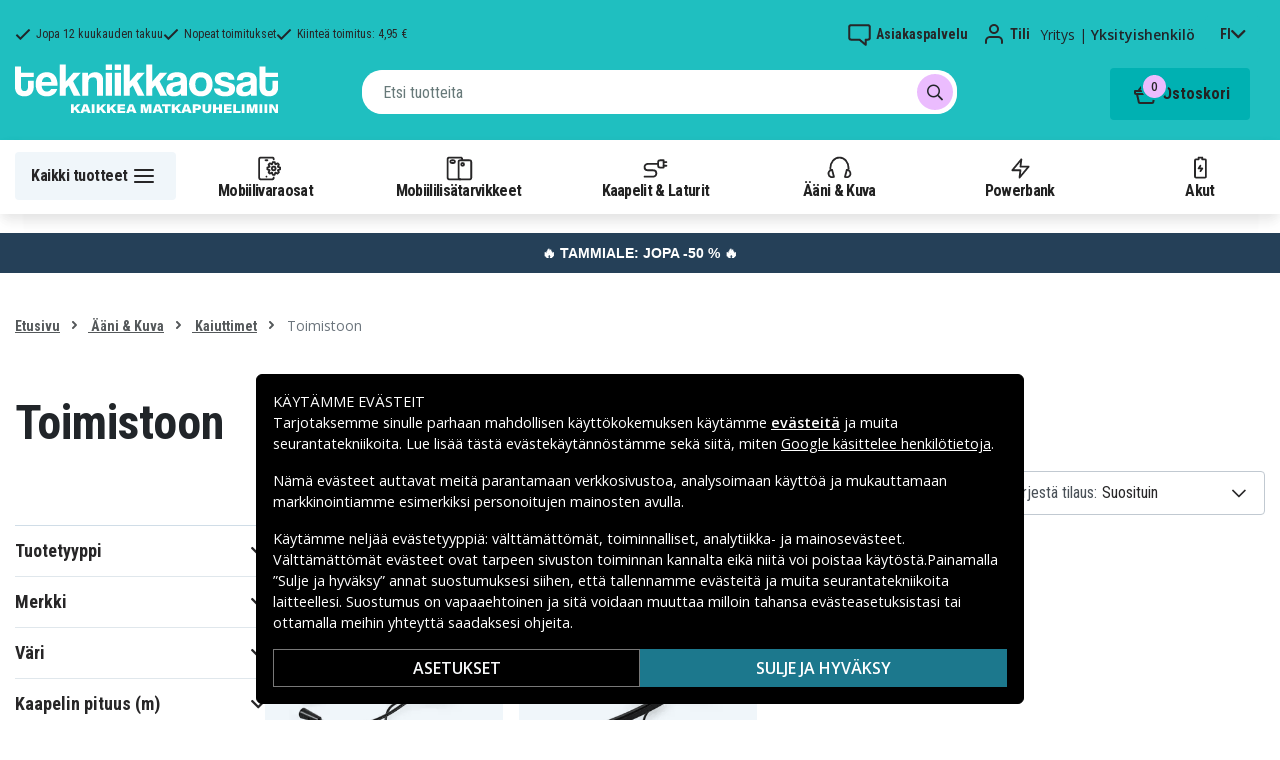

--- FILE ---
content_type: text/css
request_url: https://www.tekniikkaosat.fi/_nuxt/css/36a7fd0.css
body_size: 38414
content:
.error-page{align-items:center;background:#f7f8fb;color:#47494e;display:flex;flex-direction:column;justify-content:center;padding:1rem;text-align:center}.error-page .far{font-size:72px}.error-page .error{max-width:450px}.error-page .title{color:#47494e;font-size:1.5rem;margin-bottom:8px;margin-top:15px}.error-page .description{color:#7f828b;line-height:21px;margin-bottom:10px}.error-page a{color:#7f828b!important;-webkit-text-decoration:none;text-decoration:none}.error-page .logo{bottom:12px;left:12px;position:fixed}.nuxt-progress{background-color:#21bec0;height:2px;left:0;opacity:1;position:fixed;right:0;top:0;transition:width .1s,opacity .4s;width:0;z-index:999999}.nuxt-progress.nuxt-progress-notransition{transition:none}.nuxt-progress-failed{background-color:red}img{width:100%}:root{--blue:#007bff;--indigo:#6610f2;--purple:#6f42c1;--pink:#e83e8c;--red:#dc3545;--orange:#fd7e14;--yellow:#ffc107;--green:#28a745;--teal:#20c997;--cyan:#17a2b8;--white:#fff;--gray:#6c757d;--gray-dark:#343a40;--primary:#21bec0;--secondary:#e2e2e2;--success:#3bb54a;--info:#17a2b8;--warning:#ffc107;--danger:#dc3545;--light:#f8f9fa;--dark:#343a40;--breakpoint-xs:0;--breakpoint-sm:576px;--breakpoint-md:768px;--breakpoint-lg:992px;--breakpoint-xl:1200px;--font-family-sans-serif:"Open Sans",-apple-system,BlinkMacSystemFont,"Segoe UI",Roboto,"Helvetica Neue",Arial,sans-serif;--font-family-monospace:"Roboto Mono",SFMono-Regular,Menlo,Monaco,Consolas,"Liberation Mono","Courier New",monospace}*,:after,:before{box-sizing:border-box}html{-webkit-text-size-adjust:100%;-webkit-tap-highlight-color:rgba(0,0,0,0);font-family:sans-serif;line-height:1.15}article,aside,figcaption,figure,footer,header,hgroup,main,nav,section{display:block}body{background-color:#fff;color:#212529;font-family:Open Sans,-apple-system,BlinkMacSystemFont,Segoe UI,Roboto,Helvetica Neue,Arial,sans-serif;font-size:1rem;font-weight:400;line-height:1.5;margin:0;text-align:left}[tabindex="-1"]:focus:not(:focus-visible){outline:0!important}hr{box-sizing:content-box;height:0;overflow:visible}h1,h2,h3,h4,h5,h6{margin-bottom:.5rem;margin-top:0}p{margin-bottom:1rem;margin-top:0}abbr[data-original-title],abbr[title]{border-bottom:0;cursor:help;text-decoration:underline;-webkit-text-decoration:underline dotted;text-decoration:underline dotted;-webkit-text-decoration-skip-ink:none;text-decoration-skip-ink:none}address{font-style:normal;line-height:inherit}address,dl,ol,ul{margin-bottom:1rem}dl,ol,ul{margin-top:0}ol ol,ol ul,ul ol,ul ul{margin-bottom:0}dt{font-weight:500}dd{margin-bottom:.5rem;margin-left:0}blockquote{margin:0 0 1rem}b,strong{font-weight:600}small{font-size:80%}sub,sup{font-size:75%;line-height:0;position:relative;vertical-align:baseline}sub{bottom:-.25em}sup{top:-.5em}a{background-color:transparent;color:#21bec0;-webkit-text-decoration:none;text-decoration:none}a:hover{color:#167d7f;-webkit-text-decoration:underline;text-decoration:underline}a:not([href]):not([class]),a:not([href]):not([class]):hover{color:inherit;-webkit-text-decoration:none;text-decoration:none}code,kbd,pre,samp{font-family:Roboto Mono,SFMono-Regular,Menlo,Monaco,Consolas,Liberation Mono,Courier New,monospace;font-size:1em}pre{-ms-overflow-style:scrollbar;margin-bottom:1rem;margin-top:0;overflow:auto}figure{margin:0 0 1rem}img{border-style:none}img,svg{vertical-align:middle}svg{overflow:hidden}table{border-collapse:collapse}caption{caption-side:bottom;color:#6c757d;padding-bottom:.75rem;padding-top:.75rem;text-align:left}th{text-align:inherit;text-align:-webkit-match-parent}label{display:inline-block;margin-bottom:.5rem}button{border-radius:0}button:focus:not(:focus-visible){outline:0}button,input,optgroup,select,textarea{font-family:inherit;font-size:inherit;line-height:inherit;margin:0}button,input{overflow:visible}button,select{text-transform:none}[role=button]{cursor:pointer}select{word-wrap:normal}[type=button],[type=reset],[type=submit],button{-webkit-appearance:button}[type=button]:not(:disabled),[type=reset]:not(:disabled),[type=submit]:not(:disabled),button:not(:disabled){cursor:pointer}[type=button]::-moz-focus-inner,[type=reset]::-moz-focus-inner,[type=submit]::-moz-focus-inner,button::-moz-focus-inner{border-style:none;padding:0}input[type=checkbox],input[type=radio]{box-sizing:border-box;padding:0}textarea{overflow:auto;resize:vertical}fieldset{border:0;margin:0;min-width:0;padding:0}legend{color:inherit;display:block;font-size:1.5rem;line-height:inherit;margin-bottom:.5rem;max-width:100%;padding:0;white-space:normal;width:100%}@media(max-width:1200px){legend{font-size:calc(1.275rem + .3vw)}}progress{vertical-align:baseline}[type=number]::-webkit-inner-spin-button,[type=number]::-webkit-outer-spin-button{height:auto}[type=search]{-webkit-appearance:none;outline-offset:-2px}[type=search]::-webkit-search-decoration{-webkit-appearance:none}::-webkit-file-upload-button{-webkit-appearance:button;font:inherit}output{display:inline-block}summary{cursor:pointer;display:list-item}template{display:none}[hidden]{display:none!important}.h1,.h2,.h3,.h4,.h5,.h6,h1,h2,h3,h4,h5,h6{font-family:Roboto Condensed,-apple-system,BlinkMacSystemFont,Segoe UI,Roboto,Helvetica Neue,Arial,sans-serif;font-weight:700;line-height:1.2;margin-bottom:.5rem}.h1,h1{font-size:2.2rem}@media(max-width:1200px){.h1,h1{font-size:calc(1.345rem + 1.14vw)}}.h2,h2{font-size:1.8rem}@media(max-width:1200px){.h2,h2{font-size:calc(1.305rem + .66vw)}}.h3,h3{font-size:1.6rem}@media(max-width:1200px){.h3,h3{font-size:calc(1.285rem + .42vw)}}.h4,h4{font-size:1.4rem}@media(max-width:1200px){.h4,h4{font-size:calc(1.265rem + .18vw)}}.h5,h5{font-size:1.2rem}.h6,h6{font-size:1rem}.lead{font-size:1.25rem;font-weight:300}.display-1{font-size:6rem;font-weight:300;line-height:1.2}@media(max-width:1200px){.display-1{font-size:calc(1.725rem + 5.7vw)}}.display-2{font-size:5.5rem;font-weight:300;line-height:1.2}@media(max-width:1200px){.display-2{font-size:calc(1.675rem + 5.1vw)}}.display-3{font-size:4.5rem;font-weight:300;line-height:1.2}@media(max-width:1200px){.display-3{font-size:calc(1.575rem + 3.9vw)}}.display-4{font-size:3.5rem;font-weight:300;line-height:1.2}@media(max-width:1200px){.display-4{font-size:calc(1.475rem + 2.7vw)}}hr{border:0;border-top:1px solid rgba(0,0,0,.1);margin-bottom:1rem;margin-top:1rem}.small,small{font-size:.875em;font-weight:400}.mark,mark{background-color:#fcf8e3;padding:.2em}.list-inline,.list-unstyled{list-style:none;padding-left:0}.list-inline-item{display:inline-block}.list-inline-item:not(:last-child){margin-right:.5rem}.initialism{font-size:90%;text-transform:uppercase}.blockquote{font-size:1.25rem;margin-bottom:1rem}.blockquote-footer{color:#6c757d;display:block;font-size:.875em}.blockquote-footer:before{content:"— "}.container,.container-fluid,.container-lg,.container-md,.container-sm,.container-xl{margin-left:auto;margin-right:auto;padding-left:15px;padding-right:15px;width:100%}@media(min-width:576px){.container,.container-sm{max-width:540px}}@media(min-width:768px){.container,.container-md,.container-sm{max-width:720px}}@media(min-width:992px){.container,.container-lg,.container-md,.container-sm{max-width:960px}}@media(min-width:1200px){.container,.container-lg,.container-md,.container-sm,.container-xl{max-width:1280px}}.row{display:flex;flex-wrap:wrap;margin-left:-15px;margin-right:-15px}.no-gutters{margin-left:0;margin-right:0}.no-gutters>.col,.no-gutters>[class*=col-]{padding-left:0;padding-right:0}.col,.col-1,.col-10,.col-11,.col-12,.col-2,.col-3,.col-4,.col-5,.col-6,.col-7,.col-8,.col-9,.col-auto,.col-lg,.col-lg-1,.col-lg-10,.col-lg-11,.col-lg-12,.col-lg-2,.col-lg-3,.col-lg-4,.col-lg-5,.col-lg-6,.col-lg-7,.col-lg-8,.col-lg-9,.col-lg-auto,.col-md,.col-md-1,.col-md-10,.col-md-11,.col-md-12,.col-md-2,.col-md-3,.col-md-4,.col-md-5,.col-md-6,.col-md-7,.col-md-8,.col-md-9,.col-md-auto,.col-sm,.col-sm-1,.col-sm-10,.col-sm-11,.col-sm-12,.col-sm-2,.col-sm-3,.col-sm-4,.col-sm-5,.col-sm-6,.col-sm-7,.col-sm-8,.col-sm-9,.col-sm-auto,.col-xl,.col-xl-1,.col-xl-10,.col-xl-11,.col-xl-12,.col-xl-2,.col-xl-3,.col-xl-4,.col-xl-5,.col-xl-6,.col-xl-7,.col-xl-8,.col-xl-9,.col-xl-auto{padding-left:15px;padding-right:15px;position:relative;width:100%}.col{flex-basis:0;flex-grow:1;max-width:100%}.row-cols-1>*{flex:0 0 100%;max-width:100%}.row-cols-2>*{flex:0 0 50%;max-width:50%}.row-cols-3>*{flex:0 0 33.3333333333%;max-width:33.3333333333%}.row-cols-4>*{flex:0 0 25%;max-width:25%}.row-cols-5>*{flex:0 0 20%;max-width:20%}.row-cols-6>*{flex:0 0 16.6666666667%;max-width:16.6666666667%}.col-auto{flex:0 0 auto;max-width:100%;width:auto}.col-1{flex:0 0 8.33333333%;max-width:8.33333333%}.col-2{flex:0 0 16.66666667%;max-width:16.66666667%}.col-3{flex:0 0 25%;max-width:25%}.col-4{flex:0 0 33.33333333%;max-width:33.33333333%}.col-5{flex:0 0 41.66666667%;max-width:41.66666667%}.col-6{flex:0 0 50%;max-width:50%}.col-7{flex:0 0 58.33333333%;max-width:58.33333333%}.col-8{flex:0 0 66.66666667%;max-width:66.66666667%}.col-9{flex:0 0 75%;max-width:75%}.col-10{flex:0 0 83.33333333%;max-width:83.33333333%}.col-11{flex:0 0 91.66666667%;max-width:91.66666667%}.col-12{flex:0 0 100%;max-width:100%}.order-first{order:-1}.order-last{order:13}.order-0{order:0}.order-1{order:1}.order-2{order:2}.order-3{order:3}.order-4{order:4}.order-5{order:5}.order-6{order:6}.order-7{order:7}.order-8{order:8}.order-9{order:9}.order-10{order:10}.order-11{order:11}.order-12{order:12}.offset-1{margin-left:8.33333333%}.offset-2{margin-left:16.66666667%}.offset-3{margin-left:25%}.offset-4{margin-left:33.33333333%}.offset-5{margin-left:41.66666667%}.offset-6{margin-left:50%}.offset-7{margin-left:58.33333333%}.offset-8{margin-left:66.66666667%}.offset-9{margin-left:75%}.offset-10{margin-left:83.33333333%}.offset-11{margin-left:91.66666667%}@media(min-width:576px){.col-sm{flex-basis:0;flex-grow:1;max-width:100%}.row-cols-sm-1>*{flex:0 0 100%;max-width:100%}.row-cols-sm-2>*{flex:0 0 50%;max-width:50%}.row-cols-sm-3>*{flex:0 0 33.3333333333%;max-width:33.3333333333%}.row-cols-sm-4>*{flex:0 0 25%;max-width:25%}.row-cols-sm-5>*{flex:0 0 20%;max-width:20%}.row-cols-sm-6>*{flex:0 0 16.6666666667%;max-width:16.6666666667%}.col-sm-auto{flex:0 0 auto;max-width:100%;width:auto}.col-sm-1{flex:0 0 8.33333333%;max-width:8.33333333%}.col-sm-2{flex:0 0 16.66666667%;max-width:16.66666667%}.col-sm-3{flex:0 0 25%;max-width:25%}.col-sm-4{flex:0 0 33.33333333%;max-width:33.33333333%}.col-sm-5{flex:0 0 41.66666667%;max-width:41.66666667%}.col-sm-6{flex:0 0 50%;max-width:50%}.col-sm-7{flex:0 0 58.33333333%;max-width:58.33333333%}.col-sm-8{flex:0 0 66.66666667%;max-width:66.66666667%}.col-sm-9{flex:0 0 75%;max-width:75%}.col-sm-10{flex:0 0 83.33333333%;max-width:83.33333333%}.col-sm-11{flex:0 0 91.66666667%;max-width:91.66666667%}.col-sm-12{flex:0 0 100%;max-width:100%}.order-sm-first{order:-1}.order-sm-last{order:13}.order-sm-0{order:0}.order-sm-1{order:1}.order-sm-2{order:2}.order-sm-3{order:3}.order-sm-4{order:4}.order-sm-5{order:5}.order-sm-6{order:6}.order-sm-7{order:7}.order-sm-8{order:8}.order-sm-9{order:9}.order-sm-10{order:10}.order-sm-11{order:11}.order-sm-12{order:12}.offset-sm-0{margin-left:0}.offset-sm-1{margin-left:8.33333333%}.offset-sm-2{margin-left:16.66666667%}.offset-sm-3{margin-left:25%}.offset-sm-4{margin-left:33.33333333%}.offset-sm-5{margin-left:41.66666667%}.offset-sm-6{margin-left:50%}.offset-sm-7{margin-left:58.33333333%}.offset-sm-8{margin-left:66.66666667%}.offset-sm-9{margin-left:75%}.offset-sm-10{margin-left:83.33333333%}.offset-sm-11{margin-left:91.66666667%}}@media(min-width:768px){.col-md{flex-basis:0;flex-grow:1;max-width:100%}.row-cols-md-1>*{flex:0 0 100%;max-width:100%}.row-cols-md-2>*{flex:0 0 50%;max-width:50%}.row-cols-md-3>*{flex:0 0 33.3333333333%;max-width:33.3333333333%}.row-cols-md-4>*{flex:0 0 25%;max-width:25%}.row-cols-md-5>*{flex:0 0 20%;max-width:20%}.row-cols-md-6>*{flex:0 0 16.6666666667%;max-width:16.6666666667%}.col-md-auto{flex:0 0 auto;max-width:100%;width:auto}.col-md-1{flex:0 0 8.33333333%;max-width:8.33333333%}.col-md-2{flex:0 0 16.66666667%;max-width:16.66666667%}.col-md-3{flex:0 0 25%;max-width:25%}.col-md-4{flex:0 0 33.33333333%;max-width:33.33333333%}.col-md-5{flex:0 0 41.66666667%;max-width:41.66666667%}.col-md-6{flex:0 0 50%;max-width:50%}.col-md-7{flex:0 0 58.33333333%;max-width:58.33333333%}.col-md-8{flex:0 0 66.66666667%;max-width:66.66666667%}.col-md-9{flex:0 0 75%;max-width:75%}.col-md-10{flex:0 0 83.33333333%;max-width:83.33333333%}.col-md-11{flex:0 0 91.66666667%;max-width:91.66666667%}.col-md-12{flex:0 0 100%;max-width:100%}.order-md-first{order:-1}.order-md-last{order:13}.order-md-0{order:0}.order-md-1{order:1}.order-md-2{order:2}.order-md-3{order:3}.order-md-4{order:4}.order-md-5{order:5}.order-md-6{order:6}.order-md-7{order:7}.order-md-8{order:8}.order-md-9{order:9}.order-md-10{order:10}.order-md-11{order:11}.order-md-12{order:12}.offset-md-0{margin-left:0}.offset-md-1{margin-left:8.33333333%}.offset-md-2{margin-left:16.66666667%}.offset-md-3{margin-left:25%}.offset-md-4{margin-left:33.33333333%}.offset-md-5{margin-left:41.66666667%}.offset-md-6{margin-left:50%}.offset-md-7{margin-left:58.33333333%}.offset-md-8{margin-left:66.66666667%}.offset-md-9{margin-left:75%}.offset-md-10{margin-left:83.33333333%}.offset-md-11{margin-left:91.66666667%}}@media(min-width:992px){.col-lg{flex-basis:0;flex-grow:1;max-width:100%}.row-cols-lg-1>*{flex:0 0 100%;max-width:100%}.row-cols-lg-2>*{flex:0 0 50%;max-width:50%}.row-cols-lg-3>*{flex:0 0 33.3333333333%;max-width:33.3333333333%}.row-cols-lg-4>*{flex:0 0 25%;max-width:25%}.row-cols-lg-5>*{flex:0 0 20%;max-width:20%}.row-cols-lg-6>*{flex:0 0 16.6666666667%;max-width:16.6666666667%}.col-lg-auto{flex:0 0 auto;max-width:100%;width:auto}.col-lg-1{flex:0 0 8.33333333%;max-width:8.33333333%}.col-lg-2{flex:0 0 16.66666667%;max-width:16.66666667%}.col-lg-3{flex:0 0 25%;max-width:25%}.col-lg-4{flex:0 0 33.33333333%;max-width:33.33333333%}.col-lg-5{flex:0 0 41.66666667%;max-width:41.66666667%}.col-lg-6{flex:0 0 50%;max-width:50%}.col-lg-7{flex:0 0 58.33333333%;max-width:58.33333333%}.col-lg-8{flex:0 0 66.66666667%;max-width:66.66666667%}.col-lg-9{flex:0 0 75%;max-width:75%}.col-lg-10{flex:0 0 83.33333333%;max-width:83.33333333%}.col-lg-11{flex:0 0 91.66666667%;max-width:91.66666667%}.col-lg-12{flex:0 0 100%;max-width:100%}.order-lg-first{order:-1}.order-lg-last{order:13}.order-lg-0{order:0}.order-lg-1{order:1}.order-lg-2{order:2}.order-lg-3{order:3}.order-lg-4{order:4}.order-lg-5{order:5}.order-lg-6{order:6}.order-lg-7{order:7}.order-lg-8{order:8}.order-lg-9{order:9}.order-lg-10{order:10}.order-lg-11{order:11}.order-lg-12{order:12}.offset-lg-0{margin-left:0}.offset-lg-1{margin-left:8.33333333%}.offset-lg-2{margin-left:16.66666667%}.offset-lg-3{margin-left:25%}.offset-lg-4{margin-left:33.33333333%}.offset-lg-5{margin-left:41.66666667%}.offset-lg-6{margin-left:50%}.offset-lg-7{margin-left:58.33333333%}.offset-lg-8{margin-left:66.66666667%}.offset-lg-9{margin-left:75%}.offset-lg-10{margin-left:83.33333333%}.offset-lg-11{margin-left:91.66666667%}}@media(min-width:1200px){.col-xl{flex-basis:0;flex-grow:1;max-width:100%}.row-cols-xl-1>*{flex:0 0 100%;max-width:100%}.row-cols-xl-2>*{flex:0 0 50%;max-width:50%}.row-cols-xl-3>*{flex:0 0 33.3333333333%;max-width:33.3333333333%}.row-cols-xl-4>*{flex:0 0 25%;max-width:25%}.row-cols-xl-5>*{flex:0 0 20%;max-width:20%}.row-cols-xl-6>*{flex:0 0 16.6666666667%;max-width:16.6666666667%}.col-xl-auto{flex:0 0 auto;max-width:100%;width:auto}.col-xl-1{flex:0 0 8.33333333%;max-width:8.33333333%}.col-xl-2{flex:0 0 16.66666667%;max-width:16.66666667%}.col-xl-3{flex:0 0 25%;max-width:25%}.col-xl-4{flex:0 0 33.33333333%;max-width:33.33333333%}.col-xl-5{flex:0 0 41.66666667%;max-width:41.66666667%}.col-xl-6{flex:0 0 50%;max-width:50%}.col-xl-7{flex:0 0 58.33333333%;max-width:58.33333333%}.col-xl-8{flex:0 0 66.66666667%;max-width:66.66666667%}.col-xl-9{flex:0 0 75%;max-width:75%}.col-xl-10{flex:0 0 83.33333333%;max-width:83.33333333%}.col-xl-11{flex:0 0 91.66666667%;max-width:91.66666667%}.col-xl-12{flex:0 0 100%;max-width:100%}.order-xl-first{order:-1}.order-xl-last{order:13}.order-xl-0{order:0}.order-xl-1{order:1}.order-xl-2{order:2}.order-xl-3{order:3}.order-xl-4{order:4}.order-xl-5{order:5}.order-xl-6{order:6}.order-xl-7{order:7}.order-xl-8{order:8}.order-xl-9{order:9}.order-xl-10{order:10}.order-xl-11{order:11}.order-xl-12{order:12}.offset-xl-0{margin-left:0}.offset-xl-1{margin-left:8.33333333%}.offset-xl-2{margin-left:16.66666667%}.offset-xl-3{margin-left:25%}.offset-xl-4{margin-left:33.33333333%}.offset-xl-5{margin-left:41.66666667%}.offset-xl-6{margin-left:50%}.offset-xl-7{margin-left:58.33333333%}.offset-xl-8{margin-left:66.66666667%}.offset-xl-9{margin-left:75%}.offset-xl-10{margin-left:83.33333333%}.offset-xl-11{margin-left:91.66666667%}}.form-control{background-clip:padding-box;background-color:#fff;border:1px solid #ced4da;border-radius:0;color:#495057;display:block;font-size:1rem;font-weight:400;height:calc(1.5em + .75rem + 2px);line-height:1.5;padding:.375rem .75rem;transition:border-color .15s ease-in-out,box-shadow .15s ease-in-out;width:100%}@media(prefers-reduced-motion:reduce){.form-control{transition:none}}.form-control::-ms-expand{background-color:transparent;border:0}.form-control:focus{background-color:#fff;border-color:#79e7e8;box-shadow:0 0 0 .2rem rgba(33,190,192,.25);color:#495057;outline:0}.form-control::-moz-placeholder{color:#6c757d;opacity:1}.form-control::placeholder{color:#6c757d;opacity:1}.form-control:disabled,.form-control[readonly]{background-color:#e9ecef;opacity:1}input[type=date].form-control,input[type=datetime-local].form-control,input[type=month].form-control,input[type=time].form-control{-webkit-appearance:none;-moz-appearance:none;appearance:none}select.form-control:-moz-focusring{color:transparent;text-shadow:0 0 0 #495057}select.form-control:focus::-ms-value{background-color:#fff;color:#495057}.form-control-file,.form-control-range{display:block;width:100%}.col-form-label{font-size:inherit;line-height:1.5;margin-bottom:0;padding-bottom:calc(.375rem + 1px);padding-top:calc(.375rem + 1px)}.col-form-label-lg{font-size:1.25rem;line-height:1.5;padding-bottom:calc(.5rem + 1px);padding-top:calc(.5rem + 1px)}.col-form-label-sm{font-size:.875rem;line-height:1.5;padding-bottom:calc(.25rem + 1px);padding-top:calc(.25rem + 1px)}.form-control-plaintext{background-color:transparent;border:solid transparent;border-width:1px 0;color:#212529;display:block;font-size:1rem;line-height:1.5;margin-bottom:0;padding:.375rem 0;width:100%}.form-control-plaintext.form-control-lg,.form-control-plaintext.form-control-sm{padding-left:0;padding-right:0}.form-control-sm{font-size:.875rem;height:calc(1.5em + .5rem + 2px);line-height:1.5;padding:.25rem .5rem}.form-control-lg{font-size:1.25rem;height:calc(1.5em + 1rem + 2px);line-height:1.5;padding:.5rem 1rem}select.form-control[multiple],select.form-control[size],textarea.form-control{height:auto}.form-group{margin-bottom:1rem}.form-text{display:block;margin-top:.25rem}.form-row{display:flex;flex-wrap:wrap;margin-left:-5px;margin-right:-5px}.form-row>.col,.form-row>[class*=col-]{padding-left:5px;padding-right:5px}.form-check{display:block;padding-left:1.25rem;position:relative}.form-check-input{margin-left:-1.25rem;margin-top:.3rem;position:absolute}.form-check-input:disabled~.form-check-label,.form-check-input[disabled]~.form-check-label{color:#6c757d}.form-check-label{margin-bottom:0}.form-check-inline{align-items:center;display:inline-flex;margin-right:.75rem;padding-left:0}.form-check-inline .form-check-input{margin-left:0;margin-right:.3125rem;margin-top:0;position:static}.valid-feedback{color:#3bb54a;display:none;font-size:.875em;margin-top:.25rem;width:100%}.valid-tooltip{background-color:rgba(59,181,74,.9);color:#fff;display:none;font-size:.875rem;left:0;line-height:1.5;margin-top:.1rem;max-width:100%;padding:.25rem .5rem;position:absolute;top:100%;z-index:5}.form-row>.col>.valid-tooltip,.form-row>[class*=col-]>.valid-tooltip{left:5px}.is-valid~.valid-feedback,.is-valid~.valid-tooltip,.was-validated :valid~.valid-feedback,.was-validated :valid~.valid-tooltip{display:block}.form-control.is-valid,.was-validated .form-control:valid{background-image:url("data:image/svg+xml;charset=utf-8,%3Csvg xmlns='http://www.w3.org/2000/svg' width='8' height='8'%3E%3Cpath fill='%233bb54a' d='M2.3 6.73.6 4.53c-.4-1.04.46-1.4 1.1-.8l1.1 1.4 3.4-3.8c.6-.63 1.6-.27 1.2.7l-4 4.6c-.43.5-.8.4-1.1.1'/%3E%3C/svg%3E");background-position:right calc(.375em + .1875rem) center;background-repeat:no-repeat;background-size:calc(.75em + .375rem) calc(.75em + .375rem);border-color:#3bb54a;padding-right:calc(1.5em + .75rem)!important}.form-control.is-valid:focus,.was-validated .form-control:valid:focus{border-color:#3bb54a;box-shadow:0 0 0 .2rem rgba(59,181,74,.25)}.was-validated select.form-control:valid,select.form-control.is-valid{background-position:right 1.5rem center;padding-right:3rem!important}.was-validated textarea.form-control:valid,textarea.form-control.is-valid{background-position:top calc(.375em + .1875rem) right calc(.375em + .1875rem);padding-right:calc(1.5em + .75rem)}.custom-select.is-valid,.was-validated .custom-select:valid{background:url("data:image/svg+xml;charset=utf-8,%3Csvg xmlns='http://www.w3.org/2000/svg' width='4' height='5'%3E%3Cpath fill='%23343a40' d='M2 0 0 2h4zm0 5L0 3h4z'/%3E%3C/svg%3E") right .75rem center/8px 10px no-repeat,#fff url("data:image/svg+xml;charset=utf-8,%3Csvg xmlns='http://www.w3.org/2000/svg' width='8' height='8'%3E%3Cpath fill='%233bb54a' d='M2.3 6.73.6 4.53c-.4-1.04.46-1.4 1.1-.8l1.1 1.4 3.4-3.8c.6-.63 1.6-.27 1.2.7l-4 4.6c-.43.5-.8.4-1.1.1'/%3E%3C/svg%3E") center right 1.75rem/calc(.75em + .375rem) calc(.75em + .375rem) no-repeat;border-color:#3bb54a;padding-right:calc(.75em + 2.3125rem)!important}.custom-select.is-valid:focus,.was-validated .custom-select:valid:focus{border-color:#3bb54a;box-shadow:0 0 0 .2rem rgba(59,181,74,.25)}.form-check-input.is-valid~.form-check-label,.was-validated .form-check-input:valid~.form-check-label{color:#3bb54a}.form-check-input.is-valid~.valid-feedback,.form-check-input.is-valid~.valid-tooltip,.was-validated .form-check-input:valid~.valid-feedback,.was-validated .form-check-input:valid~.valid-tooltip{display:block}.custom-control-input.is-valid~.custom-control-label,.was-validated .custom-control-input:valid~.custom-control-label{color:#3bb54a}.custom-control-input.is-valid~.custom-control-label:before,.was-validated .custom-control-input:valid~.custom-control-label:before{border-color:#3bb54a}.custom-control-input.is-valid:checked~.custom-control-label:before,.was-validated .custom-control-input:valid:checked~.custom-control-label:before{background-color:#5ac968;border-color:#5ac968}.custom-control-input.is-valid:focus~.custom-control-label:before,.was-validated .custom-control-input:valid:focus~.custom-control-label:before{box-shadow:0 0 0 .2rem rgba(59,181,74,.25)}.custom-control-input.is-valid:focus:not(:checked)~.custom-control-label:before,.was-validated .custom-control-input:valid:focus:not(:checked)~.custom-control-label:before{border-color:#3bb54a}.custom-file-input.is-valid~.custom-file-label,.was-validated .custom-file-input:valid~.custom-file-label{border-color:#3bb54a}.custom-file-input.is-valid:focus~.custom-file-label,.was-validated .custom-file-input:valid:focus~.custom-file-label{border-color:#3bb54a;box-shadow:0 0 0 .2rem rgba(59,181,74,.25)}.invalid-feedback{color:#dc3545;display:none;font-size:.875em;margin-top:.25rem;width:100%}.invalid-tooltip{background-color:rgba(220,53,69,.9);color:#fff;display:none;font-size:.875rem;left:0;line-height:1.5;margin-top:.1rem;max-width:100%;padding:.25rem .5rem;position:absolute;top:100%;z-index:5}.form-row>.col>.invalid-tooltip,.form-row>[class*=col-]>.invalid-tooltip{left:5px}.is-invalid~.invalid-feedback,.is-invalid~.invalid-tooltip,.was-validated :invalid~.invalid-feedback,.was-validated :invalid~.invalid-tooltip{display:block}.form-control.is-invalid,.was-validated .form-control:invalid{background-image:url("data:image/svg+xml;charset=utf-8,%3Csvg xmlns='http://www.w3.org/2000/svg' width='12' height='12' fill='none' stroke='%23dc3545'%3E%3Ccircle cx='6' cy='6' r='4.5'/%3E%3Cpath stroke-linejoin='round' d='M5.8 3.6h.4L6 6.5z'/%3E%3Ccircle cx='6' cy='8.2' r='.6' fill='%23dc3545' stroke='none'/%3E%3C/svg%3E");background-position:right calc(.375em + .1875rem) center;background-repeat:no-repeat;background-size:calc(.75em + .375rem) calc(.75em + .375rem);border-color:#dc3545;padding-right:calc(1.5em + .75rem)!important}.form-control.is-invalid:focus,.was-validated .form-control:invalid:focus{border-color:#dc3545;box-shadow:0 0 0 .2rem rgba(220,53,69,.25)}.was-validated select.form-control:invalid,select.form-control.is-invalid{background-position:right 1.5rem center;padding-right:3rem!important}.was-validated textarea.form-control:invalid,textarea.form-control.is-invalid{background-position:top calc(.375em + .1875rem) right calc(.375em + .1875rem);padding-right:calc(1.5em + .75rem)}.custom-select.is-invalid,.was-validated .custom-select:invalid{background:url("data:image/svg+xml;charset=utf-8,%3Csvg xmlns='http://www.w3.org/2000/svg' width='4' height='5'%3E%3Cpath fill='%23343a40' d='M2 0 0 2h4zm0 5L0 3h4z'/%3E%3C/svg%3E") right .75rem center/8px 10px no-repeat,#fff url("data:image/svg+xml;charset=utf-8,%3Csvg xmlns='http://www.w3.org/2000/svg' width='12' height='12' fill='none' stroke='%23dc3545'%3E%3Ccircle cx='6' cy='6' r='4.5'/%3E%3Cpath stroke-linejoin='round' d='M5.8 3.6h.4L6 6.5z'/%3E%3Ccircle cx='6' cy='8.2' r='.6' fill='%23dc3545' stroke='none'/%3E%3C/svg%3E") center right 1.75rem/calc(.75em + .375rem) calc(.75em + .375rem) no-repeat;border-color:#dc3545;padding-right:calc(.75em + 2.3125rem)!important}.custom-select.is-invalid:focus,.was-validated .custom-select:invalid:focus{border-color:#dc3545;box-shadow:0 0 0 .2rem rgba(220,53,69,.25)}.form-check-input.is-invalid~.form-check-label,.was-validated .form-check-input:invalid~.form-check-label{color:#dc3545}.form-check-input.is-invalid~.invalid-feedback,.form-check-input.is-invalid~.invalid-tooltip,.was-validated .form-check-input:invalid~.invalid-feedback,.was-validated .form-check-input:invalid~.invalid-tooltip{display:block}.custom-control-input.is-invalid~.custom-control-label,.was-validated .custom-control-input:invalid~.custom-control-label{color:#dc3545}.custom-control-input.is-invalid~.custom-control-label:before,.was-validated .custom-control-input:invalid~.custom-control-label:before{border-color:#dc3545}.custom-control-input.is-invalid:checked~.custom-control-label:before,.was-validated .custom-control-input:invalid:checked~.custom-control-label:before{background-color:#e4606d;border-color:#e4606d}.custom-control-input.is-invalid:focus~.custom-control-label:before,.was-validated .custom-control-input:invalid:focus~.custom-control-label:before{box-shadow:0 0 0 .2rem rgba(220,53,69,.25)}.custom-control-input.is-invalid:focus:not(:checked)~.custom-control-label:before,.was-validated .custom-control-input:invalid:focus:not(:checked)~.custom-control-label:before{border-color:#dc3545}.custom-file-input.is-invalid~.custom-file-label,.was-validated .custom-file-input:invalid~.custom-file-label{border-color:#dc3545}.custom-file-input.is-invalid:focus~.custom-file-label,.was-validated .custom-file-input:invalid:focus~.custom-file-label{border-color:#dc3545;box-shadow:0 0 0 .2rem rgba(220,53,69,.25)}.form-inline{align-items:center;display:flex;flex-flow:row wrap}.form-inline .form-check{width:100%}@media(min-width:576px){.form-inline label{justify-content:center}.form-inline .form-group,.form-inline label{align-items:center;display:flex;margin-bottom:0}.form-inline .form-group{flex:0 0 auto;flex-flow:row wrap}.form-inline .form-control{display:inline-block;vertical-align:middle;width:auto}.form-inline .form-control-plaintext{display:inline-block}.form-inline .custom-select,.form-inline .input-group{width:auto}.form-inline .form-check{align-items:center;display:flex;justify-content:center;padding-left:0;width:auto}.form-inline .form-check-input{flex-shrink:0;margin-left:0;margin-right:.25rem;margin-top:0;position:relative}.form-inline .custom-control{align-items:center;justify-content:center}.form-inline .custom-control-label{margin-bottom:0}}.btn{background-color:transparent;border:1px solid transparent;border-radius:0;color:#212529;display:inline-block;font-size:1rem;font-weight:600;line-height:1.5;padding:.375rem .75rem;text-align:center;transition:color .15s ease-in-out,background-color .15s ease-in-out,border-color .15s ease-in-out,box-shadow .15s ease-in-out;-webkit-user-select:none;-moz-user-select:none;user-select:none;vertical-align:middle}@media(prefers-reduced-motion:reduce){.btn{transition:none}}.btn:hover{color:#212529;-webkit-text-decoration:none;text-decoration:none}.btn.focus,.btn:focus{box-shadow:0 0 0 .2rem rgba(33,190,192,.25);outline:0}.btn.disabled,.btn:disabled{opacity:.65}.btn:not(:disabled):not(.disabled){cursor:pointer}a.btn.disabled,fieldset:disabled a.btn{pointer-events:none}.btn-primary{background-color:#21bec0;border-color:#21bec0;color:#fff}.btn-primary.focus,.btn-primary:focus,.btn-primary:hover{background-color:#1b9e9f;border-color:#1a9394;color:#fff}.btn-primary.focus,.btn-primary:focus{box-shadow:0 0 0 .2rem rgba(66,200,201,.5)}.btn-primary.disabled,.btn-primary:disabled{background-color:#21bec0;border-color:#21bec0;color:#fff}.btn-primary:not(:disabled):not(.disabled).active,.btn-primary:not(:disabled):not(.disabled):active,.show>.btn-primary.dropdown-toggle{background-color:#1a9394;border-color:#18888a;color:#fff}.btn-primary:not(:disabled):not(.disabled).active:focus,.btn-primary:not(:disabled):not(.disabled):active:focus,.show>.btn-primary.dropdown-toggle:focus{box-shadow:0 0 0 .2rem rgba(66,200,201,.5)}.btn-secondary{background-color:#e2e2e2;border-color:#e2e2e2;color:#212529}.btn-secondary.focus,.btn-secondary:focus,.btn-secondary:hover{background-color:#cfcfcf;border-color:#c9c9c9;color:#212529}.btn-secondary.focus,.btn-secondary:focus{box-shadow:0 0 0 .2rem hsla(180,1%,77%,.5)}.btn-secondary.disabled,.btn-secondary:disabled{background-color:#e2e2e2;border-color:#e2e2e2;color:#212529}.btn-secondary:not(:disabled):not(.disabled).active,.btn-secondary:not(:disabled):not(.disabled):active,.show>.btn-secondary.dropdown-toggle{background-color:#c9c9c9;border-color:#c2c2c2;color:#212529}.btn-secondary:not(:disabled):not(.disabled).active:focus,.btn-secondary:not(:disabled):not(.disabled):active:focus,.show>.btn-secondary.dropdown-toggle:focus{box-shadow:0 0 0 .2rem hsla(180,1%,77%,.5)}.btn-success{background-color:#3bb54a;border-color:#3bb54a;color:#fff}.btn-success.focus,.btn-success:focus,.btn-success:hover{background-color:#32983e;border-color:#2e8f3a;color:#fff}.btn-success.focus,.btn-success:focus{box-shadow:0 0 0 .2rem rgba(88,192,101,.5)}.btn-success.disabled,.btn-success:disabled{background-color:#3bb54a;border-color:#3bb54a;color:#fff}.btn-success:not(:disabled):not(.disabled).active,.btn-success:not(:disabled):not(.disabled):active,.show>.btn-success.dropdown-toggle{background-color:#2e8f3a;border-color:#2b8536;color:#fff}.btn-success:not(:disabled):not(.disabled).active:focus,.btn-success:not(:disabled):not(.disabled):active:focus,.show>.btn-success.dropdown-toggle:focus{box-shadow:0 0 0 .2rem rgba(88,192,101,.5)}.btn-info{background-color:#17a2b8;border-color:#17a2b8;color:#fff}.btn-info.focus,.btn-info:focus,.btn-info:hover{background-color:#138496;border-color:#117a8b;color:#fff}.btn-info.focus,.btn-info:focus{box-shadow:0 0 0 .2rem rgba(58,176,195,.5)}.btn-info.disabled,.btn-info:disabled{background-color:#17a2b8;border-color:#17a2b8;color:#fff}.btn-info:not(:disabled):not(.disabled).active,.btn-info:not(:disabled):not(.disabled):active,.show>.btn-info.dropdown-toggle{background-color:#117a8b;border-color:#10707f;color:#fff}.btn-info:not(:disabled):not(.disabled).active:focus,.btn-info:not(:disabled):not(.disabled):active:focus,.show>.btn-info.dropdown-toggle:focus{box-shadow:0 0 0 .2rem rgba(58,176,195,.5)}.btn-warning{background-color:#ffc107;border-color:#ffc107;color:#212529}.btn-warning.focus,.btn-warning:focus,.btn-warning:hover{background-color:#e0a800;border-color:#d39e00;color:#212529}.btn-warning.focus,.btn-warning:focus{box-shadow:0 0 0 .2rem rgba(222,170,12,.5)}.btn-warning.disabled,.btn-warning:disabled{background-color:#ffc107;border-color:#ffc107;color:#212529}.btn-warning:not(:disabled):not(.disabled).active,.btn-warning:not(:disabled):not(.disabled):active,.show>.btn-warning.dropdown-toggle{background-color:#d39e00;border-color:#c69500;color:#212529}.btn-warning:not(:disabled):not(.disabled).active:focus,.btn-warning:not(:disabled):not(.disabled):active:focus,.show>.btn-warning.dropdown-toggle:focus{box-shadow:0 0 0 .2rem rgba(222,170,12,.5)}.btn-danger{background-color:#dc3545;border-color:#dc3545;color:#fff}.btn-danger.focus,.btn-danger:focus,.btn-danger:hover{background-color:#c82333;border-color:#bd2130;color:#fff}.btn-danger.focus,.btn-danger:focus{box-shadow:0 0 0 .2rem rgba(225,83,97,.5)}.btn-danger.disabled,.btn-danger:disabled{background-color:#dc3545;border-color:#dc3545;color:#fff}.btn-danger:not(:disabled):not(.disabled).active,.btn-danger:not(:disabled):not(.disabled):active,.show>.btn-danger.dropdown-toggle{background-color:#bd2130;border-color:#b21f2d;color:#fff}.btn-danger:not(:disabled):not(.disabled).active:focus,.btn-danger:not(:disabled):not(.disabled):active:focus,.show>.btn-danger.dropdown-toggle:focus{box-shadow:0 0 0 .2rem rgba(225,83,97,.5)}.btn-light{background-color:#f8f9fa;border-color:#f8f9fa;color:#212529}.btn-light.focus,.btn-light:focus,.btn-light:hover{background-color:#e2e6ea;border-color:#dae0e5;color:#212529}.btn-light.focus,.btn-light:focus{box-shadow:0 0 0 .2rem hsla(220,4%,85%,.5)}.btn-light.disabled,.btn-light:disabled{background-color:#f8f9fa;border-color:#f8f9fa;color:#212529}.btn-light:not(:disabled):not(.disabled).active,.btn-light:not(:disabled):not(.disabled):active,.show>.btn-light.dropdown-toggle{background-color:#dae0e5;border-color:#d3d9df;color:#212529}.btn-light:not(:disabled):not(.disabled).active:focus,.btn-light:not(:disabled):not(.disabled):active:focus,.show>.btn-light.dropdown-toggle:focus{box-shadow:0 0 0 .2rem hsla(220,4%,85%,.5)}.btn-dark{background-color:#343a40;border-color:#343a40}.btn-dark.focus,.btn-dark:focus,.btn-dark:hover{background-color:#23272b;border-color:#1d2124;color:#fff}.btn-dark.focus,.btn-dark:focus{box-shadow:0 0 0 .2rem rgba(82,88,93,.5)}.btn-dark.disabled,.btn-dark:disabled{background-color:#343a40;border-color:#343a40;color:#fff}.btn-dark:not(:disabled):not(.disabled).active,.btn-dark:not(:disabled):not(.disabled):active,.show>.btn-dark.dropdown-toggle{background-color:#1d2124;border-color:#171a1d;color:#fff}.btn-dark:not(:disabled):not(.disabled).active:focus,.btn-dark:not(:disabled):not(.disabled):active:focus,.show>.btn-dark.dropdown-toggle:focus{box-shadow:0 0 0 .2rem rgba(82,88,93,.5)}.btn-outline-primary{border-color:#21bec0;color:#21bec0}.btn-outline-primary:hover{background-color:#21bec0;border-color:#21bec0;color:#fff}.btn-outline-primary.focus,.btn-outline-primary:focus{box-shadow:0 0 0 .2rem rgba(33,190,192,.5)}.btn-outline-primary.disabled,.btn-outline-primary:disabled{background-color:transparent;color:#21bec0}.btn-outline-primary:not(:disabled):not(.disabled).active,.btn-outline-primary:not(:disabled):not(.disabled):active,.show>.btn-outline-primary.dropdown-toggle{background-color:#21bec0;border-color:#21bec0;color:#fff}.btn-outline-primary:not(:disabled):not(.disabled).active:focus,.btn-outline-primary:not(:disabled):not(.disabled):active:focus,.show>.btn-outline-primary.dropdown-toggle:focus{box-shadow:0 0 0 .2rem rgba(33,190,192,.5)}.btn-outline-secondary{border-color:#e2e2e2;color:#e2e2e2}.btn-outline-secondary:hover{background-color:#e2e2e2;border-color:#e2e2e2;color:#212529}.btn-outline-secondary.focus,.btn-outline-secondary:focus{box-shadow:0 0 0 .2rem hsla(0,0%,89%,.5)}.btn-outline-secondary.disabled,.btn-outline-secondary:disabled{background-color:transparent;color:#e2e2e2}.btn-outline-secondary:not(:disabled):not(.disabled).active,.btn-outline-secondary:not(:disabled):not(.disabled):active,.show>.btn-outline-secondary.dropdown-toggle{background-color:#e2e2e2;border-color:#e2e2e2;color:#212529}.btn-outline-secondary:not(:disabled):not(.disabled).active:focus,.btn-outline-secondary:not(:disabled):not(.disabled):active:focus,.show>.btn-outline-secondary.dropdown-toggle:focus{box-shadow:0 0 0 .2rem hsla(0,0%,89%,.5)}.btn-outline-success{border-color:#3bb54a;color:#3bb54a}.btn-outline-success:hover{background-color:#3bb54a;border-color:#3bb54a;color:#fff}.btn-outline-success.focus,.btn-outline-success:focus{box-shadow:0 0 0 .2rem rgba(59,181,74,.5)}.btn-outline-success.disabled,.btn-outline-success:disabled{background-color:transparent;color:#3bb54a}.btn-outline-success:not(:disabled):not(.disabled).active,.btn-outline-success:not(:disabled):not(.disabled):active,.show>.btn-outline-success.dropdown-toggle{background-color:#3bb54a;border-color:#3bb54a;color:#fff}.btn-outline-success:not(:disabled):not(.disabled).active:focus,.btn-outline-success:not(:disabled):not(.disabled):active:focus,.show>.btn-outline-success.dropdown-toggle:focus{box-shadow:0 0 0 .2rem rgba(59,181,74,.5)}.btn-outline-info{border-color:#17a2b8;color:#17a2b8}.btn-outline-info:hover{background-color:#17a2b8;border-color:#17a2b8;color:#fff}.btn-outline-info.focus,.btn-outline-info:focus{box-shadow:0 0 0 .2rem rgba(23,162,184,.5)}.btn-outline-info.disabled,.btn-outline-info:disabled{background-color:transparent;color:#17a2b8}.btn-outline-info:not(:disabled):not(.disabled).active,.btn-outline-info:not(:disabled):not(.disabled):active,.show>.btn-outline-info.dropdown-toggle{background-color:#17a2b8;border-color:#17a2b8;color:#fff}.btn-outline-info:not(:disabled):not(.disabled).active:focus,.btn-outline-info:not(:disabled):not(.disabled):active:focus,.show>.btn-outline-info.dropdown-toggle:focus{box-shadow:0 0 0 .2rem rgba(23,162,184,.5)}.btn-outline-warning{border-color:#ffc107;color:#ffc107}.btn-outline-warning:hover{background-color:#ffc107;border-color:#ffc107;color:#212529}.btn-outline-warning.focus,.btn-outline-warning:focus{box-shadow:0 0 0 .2rem rgba(255,193,7,.5)}.btn-outline-warning.disabled,.btn-outline-warning:disabled{background-color:transparent;color:#ffc107}.btn-outline-warning:not(:disabled):not(.disabled).active,.btn-outline-warning:not(:disabled):not(.disabled):active,.show>.btn-outline-warning.dropdown-toggle{background-color:#ffc107;border-color:#ffc107;color:#212529}.btn-outline-warning:not(:disabled):not(.disabled).active:focus,.btn-outline-warning:not(:disabled):not(.disabled):active:focus,.show>.btn-outline-warning.dropdown-toggle:focus{box-shadow:0 0 0 .2rem rgba(255,193,7,.5)}.btn-outline-danger{border-color:#dc3545;color:#dc3545}.btn-outline-danger:hover{background-color:#dc3545;border-color:#dc3545;color:#fff}.btn-outline-danger.focus,.btn-outline-danger:focus{box-shadow:0 0 0 .2rem rgba(220,53,69,.5)}.btn-outline-danger.disabled,.btn-outline-danger:disabled{background-color:transparent;color:#dc3545}.btn-outline-danger:not(:disabled):not(.disabled).active,.btn-outline-danger:not(:disabled):not(.disabled):active,.show>.btn-outline-danger.dropdown-toggle{background-color:#dc3545;border-color:#dc3545;color:#fff}.btn-outline-danger:not(:disabled):not(.disabled).active:focus,.btn-outline-danger:not(:disabled):not(.disabled):active:focus,.show>.btn-outline-danger.dropdown-toggle:focus{box-shadow:0 0 0 .2rem rgba(220,53,69,.5)}.btn-outline-light{border-color:#f8f9fa;color:#f8f9fa}.btn-outline-light:hover{background-color:#f8f9fa;border-color:#f8f9fa;color:#212529}.btn-outline-light.focus,.btn-outline-light:focus{box-shadow:0 0 0 .2rem rgba(248,249,250,.5)}.btn-outline-light.disabled,.btn-outline-light:disabled{background-color:transparent;color:#f8f9fa}.btn-outline-light:not(:disabled):not(.disabled).active,.btn-outline-light:not(:disabled):not(.disabled):active,.show>.btn-outline-light.dropdown-toggle{background-color:#f8f9fa;border-color:#f8f9fa;color:#212529}.btn-outline-light:not(:disabled):not(.disabled).active:focus,.btn-outline-light:not(:disabled):not(.disabled):active:focus,.show>.btn-outline-light.dropdown-toggle:focus{box-shadow:0 0 0 .2rem rgba(248,249,250,.5)}.btn-outline-dark{border-color:#343a40;color:#343a40}.btn-outline-dark:hover{background-color:#343a40;border-color:#343a40;color:#fff}.btn-outline-dark.focus,.btn-outline-dark:focus{box-shadow:0 0 0 .2rem rgba(52,58,64,.5)}.btn-outline-dark.disabled,.btn-outline-dark:disabled{background-color:transparent;color:#343a40}.btn-outline-dark:not(:disabled):not(.disabled).active,.btn-outline-dark:not(:disabled):not(.disabled):active,.show>.btn-outline-dark.dropdown-toggle{background-color:#343a40;border-color:#343a40;color:#fff}.btn-outline-dark:not(:disabled):not(.disabled).active:focus,.btn-outline-dark:not(:disabled):not(.disabled):active:focus,.show>.btn-outline-dark.dropdown-toggle:focus{box-shadow:0 0 0 .2rem rgba(52,58,64,.5)}.btn-link{color:#21bec0;font-weight:400;-webkit-text-decoration:none;text-decoration:none}.btn-link:hover{color:#167d7f}.btn-link.focus,.btn-link:focus,.btn-link:hover{-webkit-text-decoration:underline;text-decoration:underline}.btn-link.disabled,.btn-link:disabled{color:#6c757d;pointer-events:none}.btn-group-lg>.btn,.btn-lg{border-radius:0;font-size:1.25rem;line-height:1.5;padding:.5rem 1rem}.btn-group-sm>.btn,.btn-sm{border-radius:0;font-size:.875rem;line-height:1.5;padding:.25rem .5rem}.btn-block{display:block;width:100%}.btn-block+.btn-block{margin-top:.5rem}input[type=button].btn-block,input[type=reset].btn-block,input[type=submit].btn-block{width:100%}.fade{transition:opacity .15s linear}@media(prefers-reduced-motion:reduce){.fade{transition:none}}.fade:not(.show){opacity:0}.collapse:not(.show){display:none}.collapsing{height:0;overflow:hidden;position:relative;transition:height .35s ease}@media(prefers-reduced-motion:reduce){.collapsing{transition:none}}.collapsing.width{height:auto;transition:width .35s ease;width:0}@media(prefers-reduced-motion:reduce){.collapsing.width{transition:none}}.dropdown,.dropleft,.dropright,.dropup{position:relative}.dropdown-toggle{white-space:nowrap}.dropdown-toggle:after{border-bottom:0;border-left:.3em solid transparent;border-right:.3em solid transparent;border-top:.3em solid;content:"";display:inline-block;margin-left:.255em;vertical-align:.255em}.dropdown-toggle:empty:after{margin-left:0}.dropdown-menu{background-clip:padding-box;background-color:#fff;border:1px solid rgba(0,0,0,.15);color:#212529;display:none;float:left;font-size:1rem;left:0;list-style:none;margin:.125rem 0 0;min-width:10rem;padding:.5rem 0;position:absolute;text-align:left;top:100%;z-index:1000}.dropdown-menu-left{left:0;right:auto}.dropdown-menu-right{left:auto;right:0}@media(min-width:576px){.dropdown-menu-sm-left{left:0;right:auto}.dropdown-menu-sm-right{left:auto;right:0}}@media(min-width:768px){.dropdown-menu-md-left{left:0;right:auto}.dropdown-menu-md-right{left:auto;right:0}}@media(min-width:992px){.dropdown-menu-lg-left{left:0;right:auto}.dropdown-menu-lg-right{left:auto;right:0}}@media(min-width:1200px){.dropdown-menu-xl-left{left:0;right:auto}.dropdown-menu-xl-right{left:auto;right:0}}.dropup .dropdown-menu{bottom:100%;margin-bottom:.125rem;margin-top:0;top:auto}.dropup .dropdown-toggle:after{border-bottom:.3em solid;border-left:.3em solid transparent;border-right:.3em solid transparent;border-top:0;content:"";display:inline-block;margin-left:.255em;vertical-align:.255em}.dropup .dropdown-toggle:empty:after{margin-left:0}.dropright .dropdown-menu{left:100%;margin-left:.125rem;margin-top:0;right:auto;top:0}.dropright .dropdown-toggle:after{border-bottom:.3em solid transparent;border-left:.3em solid;border-right:0;border-top:.3em solid transparent;content:"";display:inline-block;margin-left:.255em;vertical-align:.255em}.dropright .dropdown-toggle:empty:after{margin-left:0}.dropright .dropdown-toggle:after{vertical-align:0}.dropleft .dropdown-menu{left:auto;margin-right:.125rem;margin-top:0;right:100%;top:0}.dropleft .dropdown-toggle:after{content:"";display:inline-block;display:none;margin-left:.255em;vertical-align:.255em}.dropleft .dropdown-toggle:before{border-bottom:.3em solid transparent;border-right:.3em solid;border-top:.3em solid transparent;content:"";display:inline-block;margin-right:.255em;vertical-align:.255em}.dropleft .dropdown-toggle:empty:after{margin-left:0}.dropleft .dropdown-toggle:before{vertical-align:0}.dropdown-menu[x-placement^=bottom],.dropdown-menu[x-placement^=left],.dropdown-menu[x-placement^=right],.dropdown-menu[x-placement^=top]{bottom:auto;right:auto}.dropdown-divider{border-top:1px solid #e9ecef;height:0;margin:.5rem 0;overflow:hidden}.dropdown-item{background-color:transparent;border:0;clear:both;color:#212529;display:block;font-weight:400;padding:.25rem 1.5rem;text-align:inherit;white-space:nowrap;width:100%}.dropdown-item:focus,.dropdown-item:hover{background-color:#e9ecef;color:#16181b;-webkit-text-decoration:none;text-decoration:none}.dropdown-item.active,.dropdown-item:active{background-color:#21bec0;color:#fff;-webkit-text-decoration:none;text-decoration:none}.dropdown-item.disabled,.dropdown-item:disabled{background-color:transparent;color:#adb5bd;pointer-events:none}.dropdown-menu.show{display:block}.dropdown-header{color:#6c757d;display:block;font-size:.875rem;margin-bottom:0;padding:.5rem 1.5rem;white-space:nowrap}.dropdown-item-text{color:#212529;display:block;padding:.25rem 1.5rem}.btn-group,.btn-group-vertical{display:inline-flex;position:relative;vertical-align:middle}.btn-group-vertical>.btn,.btn-group>.btn{flex:1 1 auto;position:relative}.btn-group-vertical>.btn.active,.btn-group-vertical>.btn:active,.btn-group-vertical>.btn:focus,.btn-group-vertical>.btn:hover,.btn-group>.btn.active,.btn-group>.btn:active,.btn-group>.btn:focus,.btn-group>.btn:hover{z-index:1}.btn-toolbar{display:flex;flex-wrap:wrap;justify-content:flex-start}.btn-toolbar .input-group{width:auto}.btn-group>.btn-group:not(:first-child),.btn-group>.btn:not(:first-child){margin-left:-1px}.dropdown-toggle-split{padding-left:.5625rem;padding-right:.5625rem}.dropdown-toggle-split:after,.dropright .dropdown-toggle-split:after,.dropup .dropdown-toggle-split:after{margin-left:0}.dropleft .dropdown-toggle-split:before{margin-right:0}.btn-group-sm>.btn+.dropdown-toggle-split,.btn-sm+.dropdown-toggle-split{padding-left:.375rem;padding-right:.375rem}.btn-group-lg>.btn+.dropdown-toggle-split,.btn-lg+.dropdown-toggle-split{padding-left:.75rem;padding-right:.75rem}.btn-group-vertical{align-items:flex-start;flex-direction:column;justify-content:center}.btn-group-vertical>.btn,.btn-group-vertical>.btn-group{width:100%}.btn-group-vertical>.btn-group:not(:first-child),.btn-group-vertical>.btn:not(:first-child){margin-top:-1px}.btn-group-toggle>.btn,.btn-group-toggle>.btn-group>.btn{margin-bottom:0}.btn-group-toggle>.btn input[type=checkbox],.btn-group-toggle>.btn input[type=radio],.btn-group-toggle>.btn-group>.btn input[type=checkbox],.btn-group-toggle>.btn-group>.btn input[type=radio]{clip:rect(0,0,0,0);pointer-events:none;position:absolute}.input-group{align-items:stretch;display:flex;flex-wrap:wrap;position:relative;width:100%}.input-group>.custom-file,.input-group>.custom-select,.input-group>.form-control,.input-group>.form-control-plaintext{flex:1 1 auto;margin-bottom:0;min-width:0;position:relative;width:1%}.input-group>.custom-file+.custom-file,.input-group>.custom-file+.custom-select,.input-group>.custom-file+.form-control,.input-group>.custom-select+.custom-file,.input-group>.custom-select+.custom-select,.input-group>.custom-select+.form-control,.input-group>.form-control+.custom-file,.input-group>.form-control+.custom-select,.input-group>.form-control+.form-control,.input-group>.form-control-plaintext+.custom-file,.input-group>.form-control-plaintext+.custom-select,.input-group>.form-control-plaintext+.form-control{margin-left:-1px}.input-group>.custom-file .custom-file-input:focus~.custom-file-label,.input-group>.custom-select:focus,.input-group>.form-control:focus{z-index:3}.input-group>.custom-file .custom-file-input:focus{z-index:4}.input-group>.custom-file{align-items:center;display:flex}.input-group-append,.input-group-prepend{display:flex}.input-group-append .btn,.input-group-prepend .btn{position:relative;z-index:2}.input-group-append .btn:focus,.input-group-prepend .btn:focus{z-index:3}.input-group-append .btn+.btn,.input-group-append .btn+.input-group-text,.input-group-append .input-group-text+.btn,.input-group-append .input-group-text+.input-group-text,.input-group-prepend .btn+.btn,.input-group-prepend .btn+.input-group-text,.input-group-prepend .input-group-text+.btn,.input-group-prepend .input-group-text+.input-group-text{margin-left:-1px}.input-group-prepend{margin-right:-1px}.input-group-append{margin-left:-1px}.input-group-text{align-items:center;background-color:#e9ecef;border:1px solid #ced4da;color:#495057;display:flex;font-size:1rem;font-weight:400;line-height:1.5;margin-bottom:0;padding:.375rem .75rem;text-align:center;white-space:nowrap}.input-group-text input[type=checkbox],.input-group-text input[type=radio]{margin-top:0}.input-group-lg>.custom-select,.input-group-lg>.form-control:not(textarea){height:calc(1.5em + 1rem + 2px)}.input-group-lg>.custom-select,.input-group-lg>.form-control,.input-group-lg>.input-group-append>.btn,.input-group-lg>.input-group-append>.input-group-text,.input-group-lg>.input-group-prepend>.btn,.input-group-lg>.input-group-prepend>.input-group-text{font-size:1.25rem;line-height:1.5;padding:.5rem 1rem}.input-group-sm>.custom-select,.input-group-sm>.form-control:not(textarea){height:calc(1.5em + .5rem + 2px)}.input-group-sm>.custom-select,.input-group-sm>.form-control,.input-group-sm>.input-group-append>.btn,.input-group-sm>.input-group-append>.input-group-text,.input-group-sm>.input-group-prepend>.btn,.input-group-sm>.input-group-prepend>.input-group-text{font-size:.875rem;line-height:1.5;padding:.25rem .5rem}.input-group-lg>.custom-select,.input-group-sm>.custom-select{padding-right:1.75rem}.custom-control{display:block;min-height:1.5rem;padding-left:1.5rem;position:relative;-webkit-print-color-adjust:exact;print-color-adjust:exact;z-index:1}.custom-control-inline{display:inline-flex;margin-right:1rem}.custom-control-input{height:1.25rem;left:0;opacity:0;position:absolute;width:1rem;z-index:-1}.custom-control-input:checked~.custom-control-label:before{background-color:#21bec0;border-color:#21bec0}.custom-control-input:focus~.custom-control-label:before{box-shadow:0 0 0 .2rem rgba(33,190,192,.25)}.custom-control-input:focus:not(:checked)~.custom-control-label:before{border-color:#79e7e8}.custom-control-input:not(:disabled):active~.custom-control-label:before{background-color:#a4eeef;border-color:#a4eeef;color:#fff}.custom-control-input:disabled~.custom-control-label,.custom-control-input[disabled]~.custom-control-label{color:#6c757d}.custom-control-input:disabled~.custom-control-label:before,.custom-control-input[disabled]~.custom-control-label:before{background-color:#e9ecef}.custom-control-label{margin-bottom:0;position:relative;vertical-align:top}.custom-control-label:before{background-color:#fff;border:1px solid #adb5bd;pointer-events:none}.custom-control-label:after,.custom-control-label:before{content:"";display:block;height:1rem;left:-1.5rem;position:absolute;top:.25rem;width:1rem}.custom-control-label:after{background:50%/50% 50% no-repeat}.custom-checkbox .custom-control-input:checked~.custom-control-label:after{background-image:url("data:image/svg+xml;charset=utf-8,%3Csvg xmlns='http://www.w3.org/2000/svg' width='8' height='8'%3E%3Cpath fill='%23fff' d='m6.564.75-3.59 3.612-1.538-1.55L0 4.26l2.974 2.99L8 2.193z'/%3E%3C/svg%3E")}.custom-checkbox .custom-control-input:indeterminate~.custom-control-label:before{background-color:#21bec0;border-color:#21bec0}.custom-checkbox .custom-control-input:indeterminate~.custom-control-label:after{background-image:url("data:image/svg+xml;charset=utf-8,%3Csvg xmlns='http://www.w3.org/2000/svg' width='4' height='4'%3E%3Cpath stroke='%23fff' d='M0 2h4'/%3E%3C/svg%3E")}.custom-checkbox .custom-control-input:disabled:checked~.custom-control-label:before{background-color:rgba(33,190,192,.5)}.custom-checkbox .custom-control-input:disabled:indeterminate~.custom-control-label:before{background-color:rgba(33,190,192,.5)}.custom-radio .custom-control-label:before{border-radius:50%}.custom-radio .custom-control-input:checked~.custom-control-label:after{background-image:url("data:image/svg+xml;charset=utf-8,%3Csvg xmlns='http://www.w3.org/2000/svg' width='12' height='12' viewBox='-4 -4 8 8'%3E%3Ccircle r='3' fill='%23fff'/%3E%3C/svg%3E")}.custom-radio .custom-control-input:disabled:checked~.custom-control-label:before{background-color:rgba(33,190,192,.5)}.custom-switch{padding-left:2.25rem}.custom-switch .custom-control-label:before{border-radius:.5rem;left:-2.25rem;pointer-events:all;width:1.75rem}.custom-switch .custom-control-label:after{background-color:#adb5bd;border-radius:.5rem;height:calc(1rem - 4px);left:calc(-2.25rem + 2px);top:calc(.25rem + 2px);transition:transform .15s ease-in-out,background-color .15s ease-in-out,border-color .15s ease-in-out,box-shadow .15s ease-in-out;width:calc(1rem - 4px)}@media(prefers-reduced-motion:reduce){.custom-switch .custom-control-label:after{transition:none}}.custom-switch .custom-control-input:checked~.custom-control-label:after{background-color:#fff;transform:translateX(.75rem)}.custom-switch .custom-control-input:disabled:checked~.custom-control-label:before{background-color:rgba(33,190,192,.5)}.custom-select{-webkit-appearance:none;-moz-appearance:none;appearance:none;background:#fff url("data:image/svg+xml;charset=utf-8,%3Csvg xmlns='http://www.w3.org/2000/svg' width='4' height='5'%3E%3Cpath fill='%23343a40' d='M2 0 0 2h4zm0 5L0 3h4z'/%3E%3C/svg%3E") right .75rem center/8px 10px no-repeat;border:1px solid #ced4da;border-radius:0;color:#495057;display:inline-block;font-size:1rem;font-weight:400;height:calc(1.5em + .75rem + 2px);line-height:1.5;padding:.375rem 1.75rem .375rem .75rem;vertical-align:middle;width:100%}.custom-select:focus{border-color:#79e7e8;box-shadow:0 0 0 .2rem rgba(33,190,192,.25);outline:0}.custom-select:focus::-ms-value{background-color:#fff;color:#495057}.custom-select[multiple],.custom-select[size]:not([size="1"]){background-image:none;height:auto;padding-right:.75rem}.custom-select:disabled{background-color:#e9ecef;color:#6c757d}.custom-select::-ms-expand{display:none}.custom-select:-moz-focusring{color:transparent;text-shadow:0 0 0 #495057}.custom-select-sm{font-size:.875rem;height:calc(1.5em + .5rem + 2px);padding-bottom:.25rem;padding-left:.5rem;padding-top:.25rem}.custom-select-lg{font-size:1.25rem;height:calc(1.5em + 1rem + 2px);padding-bottom:.5rem;padding-left:1rem;padding-top:.5rem}.custom-file{display:inline-block;margin-bottom:0}.custom-file,.custom-file-input{height:calc(1.5em + .75rem + 2px);position:relative;width:100%}.custom-file-input{margin:0;opacity:0;overflow:hidden;z-index:2}.custom-file-input:focus~.custom-file-label{border-color:#79e7e8;box-shadow:0 0 0 .2rem rgba(33,190,192,.25)}.custom-file-input:disabled~.custom-file-label,.custom-file-input[disabled]~.custom-file-label{background-color:#e9ecef}.custom-file-input:lang(en)~.custom-file-label:after{content:"Browse"}.custom-file-input~.custom-file-label[data-browse]:after{content:attr(data-browse)}.custom-file-label{background-color:#fff;border:1px solid #ced4da;font-weight:400;height:calc(1.5em + .75rem + 2px);left:0;overflow:hidden;z-index:1}.custom-file-label,.custom-file-label:after{color:#495057;line-height:1.5;padding:.375rem .75rem;position:absolute;right:0;top:0}.custom-file-label:after{background-color:#e9ecef;border-left:inherit;bottom:0;content:"Browse";display:block;height:calc(1.5em + .75rem);z-index:3}.custom-range{-webkit-appearance:none;-moz-appearance:none;appearance:none;background-color:transparent;height:1.4rem;padding:0;width:100%}.custom-range:focus{outline:0}.custom-range:focus::-webkit-slider-thumb{box-shadow:0 0 0 1px #fff,0 0 0 .2rem rgba(33,190,192,.25)}.custom-range:focus::-moz-range-thumb{box-shadow:0 0 0 1px #fff,0 0 0 .2rem rgba(33,190,192,.25)}.custom-range:focus::-ms-thumb{box-shadow:0 0 0 1px #fff,0 0 0 .2rem rgba(33,190,192,.25)}.custom-range::-moz-focus-outer{border:0}.custom-range::-webkit-slider-thumb{-webkit-appearance:none;appearance:none;background-color:#21bec0;border:0;height:1rem;margin-top:-.25rem;-webkit-transition:background-color .15s ease-in-out,border-color .15s ease-in-out,box-shadow .15s ease-in-out;transition:background-color .15s ease-in-out,border-color .15s ease-in-out,box-shadow .15s ease-in-out;width:1rem}@media(prefers-reduced-motion:reduce){.custom-range::-webkit-slider-thumb{-webkit-transition:none;transition:none}}.custom-range::-webkit-slider-thumb:active{background-color:#a4eeef}.custom-range::-webkit-slider-runnable-track{background-color:#dee2e6;border-color:transparent;color:transparent;cursor:pointer;height:.5rem;width:100%}.custom-range::-moz-range-thumb{-moz-appearance:none;appearance:none;background-color:#21bec0;border:0;height:1rem;-moz-transition:background-color .15s ease-in-out,border-color .15s ease-in-out,box-shadow .15s ease-in-out;transition:background-color .15s ease-in-out,border-color .15s ease-in-out,box-shadow .15s ease-in-out;width:1rem}@media(prefers-reduced-motion:reduce){.custom-range::-moz-range-thumb{-moz-transition:none;transition:none}}.custom-range::-moz-range-thumb:active{background-color:#a4eeef}.custom-range::-moz-range-track{background-color:#dee2e6;border-color:transparent;color:transparent;cursor:pointer;height:.5rem;width:100%}.custom-range::-ms-thumb{appearance:none;background-color:#21bec0;border:0;height:1rem;margin-left:.2rem;margin-right:.2rem;margin-top:0;-ms-transition:background-color .15s ease-in-out,border-color .15s ease-in-out,box-shadow .15s ease-in-out;transition:background-color .15s ease-in-out,border-color .15s ease-in-out,box-shadow .15s ease-in-out;width:1rem}@media(prefers-reduced-motion:reduce){.custom-range::-ms-thumb{-ms-transition:none;transition:none}}.custom-range::-ms-thumb:active{background-color:#a4eeef}.custom-range::-ms-track{background-color:transparent;border-color:transparent;border-width:.5rem;color:transparent;cursor:pointer;height:.5rem;width:100%}.custom-range::-ms-fill-lower{background-color:#dee2e6}.custom-range::-ms-fill-upper{background-color:#dee2e6;margin-right:15px}.custom-range:disabled::-webkit-slider-thumb{background-color:#adb5bd}.custom-range:disabled::-webkit-slider-runnable-track{cursor:default}.custom-range:disabled::-moz-range-thumb{background-color:#adb5bd}.custom-range:disabled::-moz-range-track{cursor:default}.custom-range:disabled::-ms-thumb{background-color:#adb5bd}.custom-control-label:before,.custom-file-label,.custom-select{transition:background-color .15s ease-in-out,border-color .15s ease-in-out,box-shadow .15s ease-in-out}@media(prefers-reduced-motion:reduce){.custom-control-label:before,.custom-file-label,.custom-select{transition:none}}.nav{display:flex;flex-wrap:wrap;list-style:none;margin-bottom:0;padding-left:0}.nav-link{display:block;padding:.5rem 1rem}.nav-link:focus,.nav-link:hover{-webkit-text-decoration:none;text-decoration:none}.nav-link.disabled{color:#6c757d;cursor:default;pointer-events:none}.nav-tabs{border-bottom:1px solid #dee2e6}.nav-tabs .nav-link{background-color:transparent;border:1px solid transparent;margin-bottom:-1px}.nav-tabs .nav-link:focus,.nav-tabs .nav-link:hover{border-color:#e9ecef #e9ecef #dee2e6;isolation:isolate}.nav-tabs .nav-link.disabled{background-color:transparent;border-color:transparent;color:#6c757d}.nav-tabs .nav-item.show .nav-link,.nav-tabs .nav-link.active{background-color:#fff;border-color:#dee2e6 #dee2e6 #fff;color:#495057}.nav-tabs .dropdown-menu{margin-top:-1px}.nav-pills .nav-link{background:none;border:0}.nav-pills .nav-link.active,.nav-pills .show>.nav-link{background-color:#21bec0;color:#fff}.nav-fill .nav-item,.nav-fill>.nav-link{flex:1 1 auto;text-align:center}.nav-justified .nav-item,.nav-justified>.nav-link{flex-basis:0;flex-grow:1;text-align:center}.tab-content>.tab-pane{display:none}.tab-content>.active{display:block}.navbar{padding:.5rem 1rem;position:relative}.navbar,.navbar .container,.navbar .container-fluid,.navbar .container-lg,.navbar .container-md,.navbar .container-sm,.navbar .container-xl{align-items:center;display:flex;flex-wrap:wrap;justify-content:space-between}.navbar-brand{display:inline-block;font-size:1.25rem;line-height:inherit;margin-right:1rem;padding-bottom:.3125rem;padding-top:.3125rem;white-space:nowrap}.navbar-brand:focus,.navbar-brand:hover{-webkit-text-decoration:none;text-decoration:none}.navbar-nav{display:flex;flex-direction:column;list-style:none;margin-bottom:0;padding-left:0}.navbar-nav .nav-link{padding-left:0;padding-right:0}.navbar-nav .dropdown-menu{float:none;position:static}.navbar-text{display:inline-block;padding-bottom:.5rem;padding-top:.5rem}.navbar-collapse{align-items:center;flex-basis:100%;flex-grow:1}.navbar-toggler{background-color:transparent;border:1px solid transparent;font-size:1.25rem;line-height:1;padding:.25rem .75rem}.navbar-toggler:focus,.navbar-toggler:hover{-webkit-text-decoration:none;text-decoration:none}.navbar-toggler-icon{background:50%/100% 100% no-repeat;content:"";display:inline-block;height:1.5em;vertical-align:middle;width:1.5em}.navbar-nav-scroll{max-height:75vh;overflow-y:auto}@media(max-width:575.98px){.navbar-expand-sm>.container,.navbar-expand-sm>.container-fluid,.navbar-expand-sm>.container-lg,.navbar-expand-sm>.container-md,.navbar-expand-sm>.container-sm,.navbar-expand-sm>.container-xl{padding-left:0;padding-right:0}}@media(min-width:576px){.navbar-expand-sm{flex-flow:row nowrap;justify-content:flex-start}.navbar-expand-sm .navbar-nav{flex-direction:row}.navbar-expand-sm .navbar-nav .dropdown-menu{position:absolute}.navbar-expand-sm .navbar-nav .nav-link{padding-left:.5rem;padding-right:.5rem}.navbar-expand-sm>.container,.navbar-expand-sm>.container-fluid,.navbar-expand-sm>.container-lg,.navbar-expand-sm>.container-md,.navbar-expand-sm>.container-sm,.navbar-expand-sm>.container-xl{flex-wrap:nowrap}.navbar-expand-sm .navbar-nav-scroll{overflow:visible}.navbar-expand-sm .navbar-collapse{display:flex!important;flex-basis:auto}.navbar-expand-sm .navbar-toggler{display:none}}@media(max-width:767.98px){.navbar-expand-md>.container,.navbar-expand-md>.container-fluid,.navbar-expand-md>.container-lg,.navbar-expand-md>.container-md,.navbar-expand-md>.container-sm,.navbar-expand-md>.container-xl{padding-left:0;padding-right:0}}@media(min-width:768px){.navbar-expand-md{flex-flow:row nowrap;justify-content:flex-start}.navbar-expand-md .navbar-nav{flex-direction:row}.navbar-expand-md .navbar-nav .dropdown-menu{position:absolute}.navbar-expand-md .navbar-nav .nav-link{padding-left:.5rem;padding-right:.5rem}.navbar-expand-md>.container,.navbar-expand-md>.container-fluid,.navbar-expand-md>.container-lg,.navbar-expand-md>.container-md,.navbar-expand-md>.container-sm,.navbar-expand-md>.container-xl{flex-wrap:nowrap}.navbar-expand-md .navbar-nav-scroll{overflow:visible}.navbar-expand-md .navbar-collapse{display:flex!important;flex-basis:auto}.navbar-expand-md .navbar-toggler{display:none}}@media(max-width:991.98px){.navbar-expand-lg>.container,.navbar-expand-lg>.container-fluid,.navbar-expand-lg>.container-lg,.navbar-expand-lg>.container-md,.navbar-expand-lg>.container-sm,.navbar-expand-lg>.container-xl{padding-left:0;padding-right:0}}@media(min-width:992px){.navbar-expand-lg{flex-flow:row nowrap;justify-content:flex-start}.navbar-expand-lg .navbar-nav{flex-direction:row}.navbar-expand-lg .navbar-nav .dropdown-menu{position:absolute}.navbar-expand-lg .navbar-nav .nav-link{padding-left:.5rem;padding-right:.5rem}.navbar-expand-lg>.container,.navbar-expand-lg>.container-fluid,.navbar-expand-lg>.container-lg,.navbar-expand-lg>.container-md,.navbar-expand-lg>.container-sm,.navbar-expand-lg>.container-xl{flex-wrap:nowrap}.navbar-expand-lg .navbar-nav-scroll{overflow:visible}.navbar-expand-lg .navbar-collapse{display:flex!important;flex-basis:auto}.navbar-expand-lg .navbar-toggler{display:none}}@media(max-width:1199.98px){.navbar-expand-xl>.container,.navbar-expand-xl>.container-fluid,.navbar-expand-xl>.container-lg,.navbar-expand-xl>.container-md,.navbar-expand-xl>.container-sm,.navbar-expand-xl>.container-xl{padding-left:0;padding-right:0}}@media(min-width:1200px){.navbar-expand-xl{flex-flow:row nowrap;justify-content:flex-start}.navbar-expand-xl .navbar-nav{flex-direction:row}.navbar-expand-xl .navbar-nav .dropdown-menu{position:absolute}.navbar-expand-xl .navbar-nav .nav-link{padding-left:.5rem;padding-right:.5rem}.navbar-expand-xl>.container,.navbar-expand-xl>.container-fluid,.navbar-expand-xl>.container-lg,.navbar-expand-xl>.container-md,.navbar-expand-xl>.container-sm,.navbar-expand-xl>.container-xl{flex-wrap:nowrap}.navbar-expand-xl .navbar-nav-scroll{overflow:visible}.navbar-expand-xl .navbar-collapse{display:flex!important;flex-basis:auto}.navbar-expand-xl .navbar-toggler{display:none}}.navbar-expand{flex-flow:row nowrap;justify-content:flex-start}.navbar-expand>.container,.navbar-expand>.container-fluid,.navbar-expand>.container-lg,.navbar-expand>.container-md,.navbar-expand>.container-sm,.navbar-expand>.container-xl{padding-left:0;padding-right:0}.navbar-expand .navbar-nav{flex-direction:row}.navbar-expand .navbar-nav .dropdown-menu{position:absolute}.navbar-expand .navbar-nav .nav-link{padding-left:.5rem;padding-right:.5rem}.navbar-expand>.container,.navbar-expand>.container-fluid,.navbar-expand>.container-lg,.navbar-expand>.container-md,.navbar-expand>.container-sm,.navbar-expand>.container-xl{flex-wrap:nowrap}.navbar-expand .navbar-nav-scroll{overflow:visible}.navbar-expand .navbar-collapse{display:flex!important;flex-basis:auto}.navbar-expand .navbar-toggler{display:none}.navbar-light .navbar-brand,.navbar-light .navbar-brand:focus,.navbar-light .navbar-brand:hover{color:rgba(0,0,0,.9)}.navbar-light .navbar-nav .nav-link{color:rgba(0,0,0,.5)}.navbar-light .navbar-nav .nav-link:focus,.navbar-light .navbar-nav .nav-link:hover{color:rgba(0,0,0,.7)}.navbar-light .navbar-nav .nav-link.disabled{color:rgba(0,0,0,.3)}.navbar-light .navbar-nav .active>.nav-link,.navbar-light .navbar-nav .nav-link.active,.navbar-light .navbar-nav .nav-link.show,.navbar-light .navbar-nav .show>.nav-link{color:rgba(0,0,0,.9)}.navbar-light .navbar-toggler{border-color:rgba(0,0,0,.1);color:rgba(0,0,0,.5)}.navbar-light .navbar-toggler-icon{background-image:url("data:image/svg+xml;charset=utf-8,%3Csvg xmlns='http://www.w3.org/2000/svg' width='30' height='30'%3E%3Cpath stroke='rgba(0, 0, 0, 0.5)' stroke-linecap='round' stroke-miterlimit='10' stroke-width='2' d='M4 7h22M4 15h22M4 23h22'/%3E%3C/svg%3E")}.navbar-light .navbar-text{color:rgba(0,0,0,.5)}.navbar-light .navbar-text a,.navbar-light .navbar-text a:focus,.navbar-light .navbar-text a:hover{color:rgba(0,0,0,.9)}.navbar-dark .navbar-brand,.navbar-dark .navbar-brand:focus,.navbar-dark .navbar-brand:hover{color:#fff}.navbar-dark .navbar-nav .nav-link{color:hsla(0,0%,100%,.5)}.navbar-dark .navbar-nav .nav-link:focus,.navbar-dark .navbar-nav .nav-link:hover{color:hsla(0,0%,100%,.75)}.navbar-dark .navbar-nav .nav-link.disabled{color:hsla(0,0%,100%,.25)}.navbar-dark .navbar-nav .active>.nav-link,.navbar-dark .navbar-nav .nav-link.active,.navbar-dark .navbar-nav .nav-link.show,.navbar-dark .navbar-nav .show>.nav-link{color:#fff}.navbar-dark .navbar-toggler{border-color:hsla(0,0%,100%,.1);color:hsla(0,0%,100%,.5)}.navbar-dark .navbar-toggler-icon{background-image:url("data:image/svg+xml;charset=utf-8,%3Csvg xmlns='http://www.w3.org/2000/svg' width='30' height='30'%3E%3Cpath stroke='rgba(255, 255, 255, 0.5)' stroke-linecap='round' stroke-miterlimit='10' stroke-width='2' d='M4 7h22M4 15h22M4 23h22'/%3E%3C/svg%3E")}.navbar-dark .navbar-text{color:hsla(0,0%,100%,.5)}.navbar-dark .navbar-text a,.navbar-dark .navbar-text a:focus,.navbar-dark .navbar-text a:hover{color:#fff}.breadcrumb{background-color:#e9ecef;display:flex;flex-wrap:wrap;list-style:none;margin-bottom:1rem;padding:.75rem 1rem}.breadcrumb-item+.breadcrumb-item{padding-left:.5rem}.breadcrumb-item+.breadcrumb-item:before{color:#6c757d;content:"/";float:left;padding-right:.5rem}.breadcrumb-item+.breadcrumb-item:hover:before{-webkit-text-decoration:underline;text-decoration:underline;-webkit-text-decoration:none;text-decoration:none}.breadcrumb-item.active{color:#6c757d}.pagination{display:flex;list-style:none;padding-left:0}.page-link{background-color:#fff;border:1px solid #dee2e6;color:#21bec0;display:block;line-height:1.25;margin-left:-1px;padding:.5rem .75rem;position:relative}.page-link:hover{background-color:#e9ecef;border-color:#dee2e6;color:#167d7f;-webkit-text-decoration:none;text-decoration:none;z-index:2}.page-link:focus{box-shadow:0 0 0 .2rem rgba(33,190,192,.25);outline:0;z-index:3}.page-item:first-child .page-link{margin-left:0}.page-item.active .page-link{background-color:#21bec0;border-color:#21bec0;color:#fff;z-index:3}.page-item.disabled .page-link{background-color:#fff;border-color:#dee2e6;color:#6c757d;cursor:auto;pointer-events:none}.pagination-lg .page-link{font-size:1.25rem;line-height:1.5;padding:.75rem 1.5rem}.pagination-sm .page-link{font-size:.875rem;line-height:1.5;padding:.25rem .5rem}.badge{display:inline-block;font-size:75%;font-weight:500;line-height:1;padding:.25em .4em;text-align:center;transition:color .15s ease-in-out,background-color .15s ease-in-out,border-color .15s ease-in-out,box-shadow .15s ease-in-out;vertical-align:baseline;white-space:nowrap}@media(prefers-reduced-motion:reduce){.badge{transition:none}}a.badge:focus,a.badge:hover{-webkit-text-decoration:none;text-decoration:none}.badge:empty{display:none}.btn .badge{position:relative;top:-1px}.badge-pill{padding-left:.6em;padding-right:.6em}.badge-primary{background-color:#21bec0;color:#fff}a.badge-primary:focus,a.badge-primary:hover{background-color:#1a9394;color:#fff}a.badge-primary.focus,a.badge-primary:focus{box-shadow:0 0 0 .2rem rgba(33,190,192,.5);outline:0}.badge-secondary{background-color:#e2e2e2;color:#212529}a.badge-secondary:focus,a.badge-secondary:hover{background-color:#c9c9c9;color:#212529}a.badge-secondary.focus,a.badge-secondary:focus{box-shadow:0 0 0 .2rem hsla(0,0%,89%,.5);outline:0}.badge-success{background-color:#3bb54a;color:#fff}a.badge-success:focus,a.badge-success:hover{background-color:#2e8f3a;color:#fff}a.badge-success.focus,a.badge-success:focus{box-shadow:0 0 0 .2rem rgba(59,181,74,.5);outline:0}.badge-info{background-color:#17a2b8;color:#fff}a.badge-info:focus,a.badge-info:hover{background-color:#117a8b;color:#fff}a.badge-info.focus,a.badge-info:focus{box-shadow:0 0 0 .2rem rgba(23,162,184,.5);outline:0}.badge-warning{background-color:#ffc107;color:#212529}a.badge-warning:focus,a.badge-warning:hover{background-color:#d39e00;color:#212529}a.badge-warning.focus,a.badge-warning:focus{box-shadow:0 0 0 .2rem rgba(255,193,7,.5);outline:0}.badge-danger{background-color:#dc3545;color:#fff}a.badge-danger:focus,a.badge-danger:hover{background-color:#bd2130;color:#fff}a.badge-danger.focus,a.badge-danger:focus{box-shadow:0 0 0 .2rem rgba(220,53,69,.5);outline:0}.badge-light{background-color:#f8f9fa;color:#212529}a.badge-light:focus,a.badge-light:hover{background-color:#dae0e5;color:#212529}a.badge-light.focus,a.badge-light:focus{box-shadow:0 0 0 .2rem rgba(248,249,250,.5);outline:0}.badge-dark{background-color:#343a40;color:#fff}a.badge-dark:focus,a.badge-dark:hover{background-color:#1d2124;color:#fff}a.badge-dark.focus,a.badge-dark:focus{box-shadow:0 0 0 .2rem rgba(52,58,64,.5);outline:0}.jumbotron{background-color:#e9ecef;margin-bottom:2rem;padding:2rem 1rem}@media(min-width:576px){.jumbotron{padding:4rem 2rem}}.jumbotron-fluid{padding-left:0;padding-right:0}.alert{border:1px solid transparent;margin-bottom:1rem;padding:.75rem 1.25rem;position:relative}.alert-heading{color:inherit}.alert-link{font-weight:500}.alert-dismissible{padding-right:4rem}.alert-dismissible .close{color:inherit;padding:.75rem 1.25rem;position:absolute;right:0;top:0;z-index:2}.alert-primary{background-color:#d3f2f2;border-color:#c1eded;color:#116364}.alert-primary hr{border-top-color:#ade7e7}.alert-primary .alert-link{color:#0a3838}.alert-secondary{background-color:#f9f9f9;border-color:#f7f7f7;color:#767676}.alert-secondary hr{border-top-color:#eaeaea}.alert-secondary .alert-link{color:#5d5d5d}.alert-success{background-color:#d8f0db;border-color:#c8eacc;color:#1f5e26}.alert-success hr{border-top-color:#b6e3bb}.alert-success .alert-link{color:#123816}.alert-info{background-color:#d1ecf1;border-color:#bee5eb;color:#0c5460}.alert-info hr{border-top-color:#abdde5}.alert-info .alert-link{color:#062c33}.alert-warning{background-color:#fff3cd;border-color:#ffeeba;color:#856404}.alert-warning hr{border-top-color:#ffe8a1}.alert-warning .alert-link{color:#533f03}.alert-danger{background-color:#f8d7da;border-color:#f5c6cb;color:#721c24}.alert-danger hr{border-top-color:#f1b0b7}.alert-danger .alert-link{color:#491217}.alert-light{background-color:#fefefe;border-color:#fdfdfe;color:#818182}.alert-light hr{border-top-color:#ececf6}.alert-light .alert-link{color:#686868}.alert-dark{background-color:#d6d8d9;border-color:#c6c8ca;color:#1b1e21}.alert-dark hr{border-top-color:#b9bbbe}.alert-dark .alert-link{color:#040505}@keyframes progress-bar-stripes{0%{background-position:1rem 0}to{background-position:0 0}}.progress{background-color:#e9ecef;font-size:.75rem;height:1rem;line-height:0}.progress,.progress-bar{display:flex;overflow:hidden}.progress-bar{background-color:#21bec0;color:#fff;flex-direction:column;justify-content:center;text-align:center;transition:width .6s ease;white-space:nowrap}@media(prefers-reduced-motion:reduce){.progress-bar{transition:none}}.progress-bar-striped{background-image:linear-gradient(45deg,hsla(0,0%,100%,.15) 25%,transparent 0,transparent 50%,hsla(0,0%,100%,.15) 0,hsla(0,0%,100%,.15) 75%,transparent 0,transparent);background-size:1rem 1rem}.progress-bar-animated{animation:progress-bar-stripes 1s linear infinite}@media(prefers-reduced-motion:reduce){.progress-bar-animated{animation:none}}.list-group{display:flex;flex-direction:column;margin-bottom:0;padding-left:0}.list-group-item-action{color:#495057;text-align:inherit;width:100%}.list-group-item-action:focus,.list-group-item-action:hover{background-color:#f8f9fa;color:#495057;-webkit-text-decoration:none;text-decoration:none;z-index:1}.list-group-item-action:active{background-color:#e9ecef;color:#212529}.list-group-item{background-color:#fff;border:1px solid rgba(0,0,0,.125);display:block;padding:.75rem 1.25rem;position:relative}.list-group-item.disabled,.list-group-item:disabled{background-color:#fff;color:#6c757d;pointer-events:none}.list-group-item.active{background-color:#21bec0;border-color:#21bec0;color:#fff;z-index:2}.list-group-item+.list-group-item{border-top-width:0}.list-group-item+.list-group-item.active{border-top-width:1px;margin-top:-1px}.list-group-horizontal{flex-direction:row}.list-group-horizontal>.list-group-item.active{margin-top:0}.list-group-horizontal>.list-group-item+.list-group-item{border-left-width:0;border-top-width:1px}.list-group-horizontal>.list-group-item+.list-group-item.active{border-left-width:1px;margin-left:-1px}@media(min-width:576px){.list-group-horizontal-sm{flex-direction:row}.list-group-horizontal-sm>.list-group-item.active{margin-top:0}.list-group-horizontal-sm>.list-group-item+.list-group-item{border-left-width:0;border-top-width:1px}.list-group-horizontal-sm>.list-group-item+.list-group-item.active{border-left-width:1px;margin-left:-1px}}@media(min-width:768px){.list-group-horizontal-md{flex-direction:row}.list-group-horizontal-md>.list-group-item.active{margin-top:0}.list-group-horizontal-md>.list-group-item+.list-group-item{border-left-width:0;border-top-width:1px}.list-group-horizontal-md>.list-group-item+.list-group-item.active{border-left-width:1px;margin-left:-1px}}@media(min-width:992px){.list-group-horizontal-lg{flex-direction:row}.list-group-horizontal-lg>.list-group-item.active{margin-top:0}.list-group-horizontal-lg>.list-group-item+.list-group-item{border-left-width:0;border-top-width:1px}.list-group-horizontal-lg>.list-group-item+.list-group-item.active{border-left-width:1px;margin-left:-1px}}@media(min-width:1200px){.list-group-horizontal-xl{flex-direction:row}.list-group-horizontal-xl>.list-group-item.active{margin-top:0}.list-group-horizontal-xl>.list-group-item+.list-group-item{border-left-width:0;border-top-width:1px}.list-group-horizontal-xl>.list-group-item+.list-group-item.active{border-left-width:1px;margin-left:-1px}}.list-group-flush>.list-group-item{border-width:0 0 1px}.list-group-flush>.list-group-item:last-child{border-bottom-width:0}.list-group-item-primary{background-color:#c1eded;color:#116364}.list-group-item-primary.list-group-item-action:focus,.list-group-item-primary.list-group-item-action:hover{background-color:#ade7e7;color:#116364}.list-group-item-primary.list-group-item-action.active{background-color:#116364;border-color:#116364;color:#fff}.list-group-item-secondary{background-color:#f7f7f7;color:#767676}.list-group-item-secondary.list-group-item-action:focus,.list-group-item-secondary.list-group-item-action:hover{background-color:#eaeaea;color:#767676}.list-group-item-secondary.list-group-item-action.active{background-color:#767676;border-color:#767676;color:#fff}.list-group-item-success{background-color:#c8eacc;color:#1f5e26}.list-group-item-success.list-group-item-action:focus,.list-group-item-success.list-group-item-action:hover{background-color:#b6e3bb;color:#1f5e26}.list-group-item-success.list-group-item-action.active{background-color:#1f5e26;border-color:#1f5e26;color:#fff}.list-group-item-info{background-color:#bee5eb;color:#0c5460}.list-group-item-info.list-group-item-action:focus,.list-group-item-info.list-group-item-action:hover{background-color:#abdde5;color:#0c5460}.list-group-item-info.list-group-item-action.active{background-color:#0c5460;border-color:#0c5460;color:#fff}.list-group-item-warning{background-color:#ffeeba;color:#856404}.list-group-item-warning.list-group-item-action:focus,.list-group-item-warning.list-group-item-action:hover{background-color:#ffe8a1;color:#856404}.list-group-item-warning.list-group-item-action.active{background-color:#856404;border-color:#856404;color:#fff}.list-group-item-danger{background-color:#f5c6cb;color:#721c24}.list-group-item-danger.list-group-item-action:focus,.list-group-item-danger.list-group-item-action:hover{background-color:#f1b0b7;color:#721c24}.list-group-item-danger.list-group-item-action.active{background-color:#721c24;border-color:#721c24;color:#fff}.list-group-item-light{background-color:#fdfdfe;color:#818182}.list-group-item-light.list-group-item-action:focus,.list-group-item-light.list-group-item-action:hover{background-color:#ececf6;color:#818182}.list-group-item-light.list-group-item-action.active{background-color:#818182;border-color:#818182;color:#fff}.list-group-item-dark{background-color:#c6c8ca;color:#1b1e21}.list-group-item-dark.list-group-item-action:focus,.list-group-item-dark.list-group-item-action:hover{background-color:#b9bbbe;color:#1b1e21}.list-group-item-dark.list-group-item-action.active{background-color:#1b1e21;border-color:#1b1e21;color:#fff}.close{color:#000;float:right;font-size:1.5rem;font-weight:500;line-height:1;opacity:.5;text-shadow:0 1px 0 #fff}@media(max-width:1200px){.close{font-size:calc(1.275rem + .3vw)}}.close:hover{color:#000;-webkit-text-decoration:none;text-decoration:none}.close:not(:disabled):not(.disabled):focus,.close:not(:disabled):not(.disabled):hover{opacity:.75}button.close{background-color:transparent;border:0;padding:0}a.close.disabled{pointer-events:none}.toast{background-clip:padding-box;background-color:hsla(0,0%,100%,.85);border:1px solid rgba(0,0,0,.1);box-shadow:0 .25rem .75rem rgba(0,0,0,.1);flex-basis:350px;font-size:.875rem;max-width:350px;opacity:0}.toast:not(:last-child){margin-bottom:.75rem}.toast.showing{opacity:1}.toast.show{display:block;opacity:1}.toast.hide{display:none}.toast-header{align-items:center;background-clip:padding-box;background-color:hsla(0,0%,100%,.85);border-bottom:1px solid rgba(0,0,0,.05);color:#6c757d;display:flex;padding:.25rem .75rem}.toast-body{padding:.75rem}.modal-open{overflow:hidden}.modal-open .modal{overflow-x:hidden;overflow-y:auto}.modal{display:none;height:100%;left:0;outline:0;overflow:hidden;position:fixed;top:0;width:100%;z-index:1050}.modal-dialog{margin:.5rem;pointer-events:none;position:relative;width:auto}.modal.fade .modal-dialog{transform:translateY(-50px);transition:transform .3s ease-out}@media(prefers-reduced-motion:reduce){.modal.fade .modal-dialog{transition:none}}.modal.show .modal-dialog{transform:none}.modal.modal-static .modal-dialog{transform:scale(1.02)}.modal-dialog-scrollable{display:flex;max-height:calc(100% - 1rem)}.modal-dialog-scrollable .modal-content{max-height:calc(100vh - 1rem);overflow:hidden}.modal-dialog-scrollable .modal-footer,.modal-dialog-scrollable .modal-header{flex-shrink:0}.modal-dialog-scrollable .modal-body{overflow-y:auto}.modal-dialog-centered{align-items:center;display:flex;min-height:calc(100% - 1rem)}.modal-dialog-centered:before{content:"";display:block;height:calc(100vh - 1rem);height:-moz-min-content;height:min-content}.modal-dialog-centered.modal-dialog-scrollable{flex-direction:column;height:100%;justify-content:center}.modal-dialog-centered.modal-dialog-scrollable .modal-content{max-height:none}.modal-dialog-centered.modal-dialog-scrollable:before{content:none}.modal-content{background-clip:padding-box;background-color:#fff;border:1px solid rgba(0,0,0,.2);display:flex;flex-direction:column;outline:0;pointer-events:auto;position:relative;width:100%}.modal-backdrop{background-color:#000;height:100vh;left:0;position:fixed;top:0;width:100vw;z-index:1040}.modal-backdrop.fade{opacity:0}.modal-backdrop.show{opacity:.5}.modal-header{align-items:flex-start;border-bottom:1px solid #dee2e6;display:flex;justify-content:space-between;padding:1rem}.modal-header .close{margin:-1rem -1rem -1rem auto;padding:1rem}.modal-title{line-height:1.5;margin-bottom:0}.modal-body{flex:1 1 auto;padding:1rem;position:relative}.modal-footer{align-items:center;border-top:1px solid #dee2e6;display:flex;flex-wrap:wrap;justify-content:flex-end;padding:.75rem}.modal-footer>*{margin:.25rem}.modal-scrollbar-measure{height:50px;overflow:scroll;position:absolute;top:-9999px;width:50px}@media(min-width:576px){.modal-dialog{margin:1.75rem auto;max-width:500px}.modal-dialog-scrollable{max-height:calc(100% - 3.5rem)}.modal-dialog-scrollable .modal-content{max-height:calc(100vh - 3.5rem)}.modal-dialog-centered{min-height:calc(100% - 3.5rem)}.modal-dialog-centered:before{height:calc(100vh - 3.5rem);height:-moz-min-content;height:min-content}.modal-sm{max-width:300px}}@media(min-width:992px){.modal-lg,.modal-xl{max-width:800px}}@media(min-width:1200px){.modal-xl{max-width:1140px}}@keyframes spinner-border{to{transform:rotate(1turn)}}.spinner-border{animation:spinner-border .75s linear infinite;border:.25em solid;border-radius:50%;border-right:.25em solid transparent;display:inline-block;height:2rem;vertical-align:-.125em;width:2rem}.spinner-border-sm{border-width:.2em;height:1rem;width:1rem}@keyframes spinner-grow{0%{transform:scale(0)}50%{opacity:1;transform:none}}.spinner-grow{animation:spinner-grow .75s linear infinite;background-color:currentcolor;border-radius:50%;display:inline-block;height:2rem;opacity:0;vertical-align:-.125em;width:2rem}.spinner-grow-sm{height:1rem;width:1rem}@media(prefers-reduced-motion:reduce){.spinner-border,.spinner-grow{animation-duration:1.5s}}.align-baseline{vertical-align:baseline!important}.align-top{vertical-align:top!important}.align-middle{vertical-align:middle!important}.align-bottom{vertical-align:bottom!important}.align-text-bottom{vertical-align:text-bottom!important}.align-text-top{vertical-align:text-top!important}.bg-primary{background-color:#21bec0!important}a.bg-primary:focus,a.bg-primary:hover,button.bg-primary:focus,button.bg-primary:hover{background-color:#1a9394!important}.bg-secondary{background-color:#e2e2e2!important}a.bg-secondary:focus,a.bg-secondary:hover,button.bg-secondary:focus,button.bg-secondary:hover{background-color:#c9c9c9!important}.bg-success{background-color:#3bb54a!important}a.bg-success:focus,a.bg-success:hover,button.bg-success:focus,button.bg-success:hover{background-color:#2e8f3a!important}.bg-info{background-color:#17a2b8!important}a.bg-info:focus,a.bg-info:hover,button.bg-info:focus,button.bg-info:hover{background-color:#117a8b!important}.bg-warning{background-color:#ffc107!important}a.bg-warning:focus,a.bg-warning:hover,button.bg-warning:focus,button.bg-warning:hover{background-color:#d39e00!important}.bg-danger{background-color:#dc3545!important}a.bg-danger:focus,a.bg-danger:hover,button.bg-danger:focus,button.bg-danger:hover{background-color:#bd2130!important}.bg-light{background-color:#f8f9fa!important}a.bg-light:focus,a.bg-light:hover,button.bg-light:focus,button.bg-light:hover{background-color:#dae0e5!important}.bg-dark{background-color:#343a40!important}a.bg-dark:focus,a.bg-dark:hover,button.bg-dark:focus,button.bg-dark:hover{background-color:#1d2124!important}.bg-white{background-color:#fff!important}.bg-transparent{background-color:transparent!important}.border{border:1px solid #dee2e6!important}.border-top{border-top:1px solid #dee2e6!important}.border-right{border-right:1px solid #dee2e6!important}.border-bottom{border-bottom:1px solid #dee2e6!important}.border-left{border-left:1px solid #dee2e6!important}.border-0{border:0!important}.border-top-0{border-top:0!important}.border-right-0{border-right:0!important}.border-bottom-0{border-bottom:0!important}.border-left-0{border-left:0!important}.border-primary{border-color:#21bec0!important}.border-secondary{border-color:#e2e2e2!important}.border-success{border-color:#3bb54a!important}.border-info{border-color:#17a2b8!important}.border-warning{border-color:#ffc107!important}.border-danger{border-color:#dc3545!important}.border-light{border-color:#f8f9fa!important}.border-dark{border-color:#343a40!important}.border-white{border-color:#fff!important}.rounded-sm{border-radius:.2rem!important}.rounded{border-radius:.25rem!important}.rounded-top{border-top-left-radius:.25rem!important}.rounded-right,.rounded-top{border-top-right-radius:.25rem!important}.rounded-bottom,.rounded-right{border-bottom-right-radius:.25rem!important}.rounded-bottom,.rounded-left{border-bottom-left-radius:.25rem!important}.rounded-left{border-top-left-radius:.25rem!important}.rounded-lg{border-radius:.3rem!important}.rounded-circle{border-radius:50%!important}.rounded-pill{border-radius:50rem!important}.rounded-0{border-radius:0!important}.clearfix:after{clear:both;content:"";display:block}.d-none{display:none!important}.d-inline{display:inline!important}.d-inline-block{display:inline-block!important}.d-block{display:block!important}.d-table{display:table!important}.d-table-row{display:table-row!important}.d-table-cell{display:table-cell!important}.d-flex{display:flex!important}.d-inline-flex{display:inline-flex!important}@media(min-width:576px){.d-sm-none{display:none!important}.d-sm-inline{display:inline!important}.d-sm-inline-block{display:inline-block!important}.d-sm-block{display:block!important}.d-sm-table{display:table!important}.d-sm-table-row{display:table-row!important}.d-sm-table-cell{display:table-cell!important}.d-sm-flex{display:flex!important}.d-sm-inline-flex{display:inline-flex!important}}@media(min-width:768px){.d-md-none{display:none!important}.d-md-inline{display:inline!important}.d-md-inline-block{display:inline-block!important}.d-md-block{display:block!important}.d-md-table{display:table!important}.d-md-table-row{display:table-row!important}.d-md-table-cell{display:table-cell!important}.d-md-flex{display:flex!important}.d-md-inline-flex{display:inline-flex!important}}@media(min-width:992px){.d-lg-none{display:none!important}.d-lg-inline{display:inline!important}.d-lg-inline-block{display:inline-block!important}.d-lg-block{display:block!important}.d-lg-table{display:table!important}.d-lg-table-row{display:table-row!important}.d-lg-table-cell{display:table-cell!important}.d-lg-flex{display:flex!important}.d-lg-inline-flex{display:inline-flex!important}}@media(min-width:1200px){.d-xl-none{display:none!important}.d-xl-inline{display:inline!important}.d-xl-inline-block{display:inline-block!important}.d-xl-block{display:block!important}.d-xl-table{display:table!important}.d-xl-table-row{display:table-row!important}.d-xl-table-cell{display:table-cell!important}.d-xl-flex{display:flex!important}.d-xl-inline-flex{display:inline-flex!important}}@media print{.d-print-none{display:none!important}.d-print-inline{display:inline!important}.d-print-inline-block{display:inline-block!important}.d-print-block{display:block!important}.d-print-table{display:table!important}.d-print-table-row{display:table-row!important}.d-print-table-cell{display:table-cell!important}.d-print-flex{display:flex!important}.d-print-inline-flex{display:inline-flex!important}}.embed-responsive{display:block;overflow:hidden;padding:0;position:relative;width:100%}.embed-responsive:before{content:"";display:block}.embed-responsive .embed-responsive-item,.embed-responsive embed,.embed-responsive iframe,.embed-responsive object,.embed-responsive video{border:0;bottom:0;height:100%;left:0;position:absolute;top:0;width:100%}.embed-responsive-21by9:before{padding-top:42.85714286%}.embed-responsive-16by9:before{padding-top:56.25%}.embed-responsive-4by3:before{padding-top:75%}.embed-responsive-1by1:before{padding-top:100%}.flex-row{flex-direction:row!important}.flex-column{flex-direction:column!important}.flex-row-reverse{flex-direction:row-reverse!important}.flex-column-reverse{flex-direction:column-reverse!important}.flex-wrap{flex-wrap:wrap!important}.flex-nowrap{flex-wrap:nowrap!important}.flex-wrap-reverse{flex-wrap:wrap-reverse!important}.flex-fill{flex:1 1 auto!important}.flex-grow-0{flex-grow:0!important}.flex-grow-1{flex-grow:1!important}.flex-shrink-0{flex-shrink:0!important}.flex-shrink-1{flex-shrink:1!important}.justify-content-start{justify-content:flex-start!important}.justify-content-end{justify-content:flex-end!important}.justify-content-center{justify-content:center!important}.justify-content-between{justify-content:space-between!important}.justify-content-around{justify-content:space-around!important}.align-items-start{align-items:flex-start!important}.align-items-end{align-items:flex-end!important}.align-items-center{align-items:center!important}.align-items-baseline{align-items:baseline!important}.align-items-stretch{align-items:stretch!important}.align-content-start{align-content:flex-start!important}.align-content-end{align-content:flex-end!important}.align-content-center{align-content:center!important}.align-content-between{align-content:space-between!important}.align-content-around{align-content:space-around!important}.align-content-stretch{align-content:stretch!important}.align-self-auto{align-self:auto!important}.align-self-start{align-self:flex-start!important}.align-self-end{align-self:flex-end!important}.align-self-center{align-self:center!important}.align-self-baseline{align-self:baseline!important}.align-self-stretch{align-self:stretch!important}@media(min-width:576px){.flex-sm-row{flex-direction:row!important}.flex-sm-column{flex-direction:column!important}.flex-sm-row-reverse{flex-direction:row-reverse!important}.flex-sm-column-reverse{flex-direction:column-reverse!important}.flex-sm-wrap{flex-wrap:wrap!important}.flex-sm-nowrap{flex-wrap:nowrap!important}.flex-sm-wrap-reverse{flex-wrap:wrap-reverse!important}.flex-sm-fill{flex:1 1 auto!important}.flex-sm-grow-0{flex-grow:0!important}.flex-sm-grow-1{flex-grow:1!important}.flex-sm-shrink-0{flex-shrink:0!important}.flex-sm-shrink-1{flex-shrink:1!important}.justify-content-sm-start{justify-content:flex-start!important}.justify-content-sm-end{justify-content:flex-end!important}.justify-content-sm-center{justify-content:center!important}.justify-content-sm-between{justify-content:space-between!important}.justify-content-sm-around{justify-content:space-around!important}.align-items-sm-start{align-items:flex-start!important}.align-items-sm-end{align-items:flex-end!important}.align-items-sm-center{align-items:center!important}.align-items-sm-baseline{align-items:baseline!important}.align-items-sm-stretch{align-items:stretch!important}.align-content-sm-start{align-content:flex-start!important}.align-content-sm-end{align-content:flex-end!important}.align-content-sm-center{align-content:center!important}.align-content-sm-between{align-content:space-between!important}.align-content-sm-around{align-content:space-around!important}.align-content-sm-stretch{align-content:stretch!important}.align-self-sm-auto{align-self:auto!important}.align-self-sm-start{align-self:flex-start!important}.align-self-sm-end{align-self:flex-end!important}.align-self-sm-center{align-self:center!important}.align-self-sm-baseline{align-self:baseline!important}.align-self-sm-stretch{align-self:stretch!important}}@media(min-width:768px){.flex-md-row{flex-direction:row!important}.flex-md-column{flex-direction:column!important}.flex-md-row-reverse{flex-direction:row-reverse!important}.flex-md-column-reverse{flex-direction:column-reverse!important}.flex-md-wrap{flex-wrap:wrap!important}.flex-md-nowrap{flex-wrap:nowrap!important}.flex-md-wrap-reverse{flex-wrap:wrap-reverse!important}.flex-md-fill{flex:1 1 auto!important}.flex-md-grow-0{flex-grow:0!important}.flex-md-grow-1{flex-grow:1!important}.flex-md-shrink-0{flex-shrink:0!important}.flex-md-shrink-1{flex-shrink:1!important}.justify-content-md-start{justify-content:flex-start!important}.justify-content-md-end{justify-content:flex-end!important}.justify-content-md-center{justify-content:center!important}.justify-content-md-between{justify-content:space-between!important}.justify-content-md-around{justify-content:space-around!important}.align-items-md-start{align-items:flex-start!important}.align-items-md-end{align-items:flex-end!important}.align-items-md-center{align-items:center!important}.align-items-md-baseline{align-items:baseline!important}.align-items-md-stretch{align-items:stretch!important}.align-content-md-start{align-content:flex-start!important}.align-content-md-end{align-content:flex-end!important}.align-content-md-center{align-content:center!important}.align-content-md-between{align-content:space-between!important}.align-content-md-around{align-content:space-around!important}.align-content-md-stretch{align-content:stretch!important}.align-self-md-auto{align-self:auto!important}.align-self-md-start{align-self:flex-start!important}.align-self-md-end{align-self:flex-end!important}.align-self-md-center{align-self:center!important}.align-self-md-baseline{align-self:baseline!important}.align-self-md-stretch{align-self:stretch!important}}@media(min-width:992px){.flex-lg-row{flex-direction:row!important}.flex-lg-column{flex-direction:column!important}.flex-lg-row-reverse{flex-direction:row-reverse!important}.flex-lg-column-reverse{flex-direction:column-reverse!important}.flex-lg-wrap{flex-wrap:wrap!important}.flex-lg-nowrap{flex-wrap:nowrap!important}.flex-lg-wrap-reverse{flex-wrap:wrap-reverse!important}.flex-lg-fill{flex:1 1 auto!important}.flex-lg-grow-0{flex-grow:0!important}.flex-lg-grow-1{flex-grow:1!important}.flex-lg-shrink-0{flex-shrink:0!important}.flex-lg-shrink-1{flex-shrink:1!important}.justify-content-lg-start{justify-content:flex-start!important}.justify-content-lg-end{justify-content:flex-end!important}.justify-content-lg-center{justify-content:center!important}.justify-content-lg-between{justify-content:space-between!important}.justify-content-lg-around{justify-content:space-around!important}.align-items-lg-start{align-items:flex-start!important}.align-items-lg-end{align-items:flex-end!important}.align-items-lg-center{align-items:center!important}.align-items-lg-baseline{align-items:baseline!important}.align-items-lg-stretch{align-items:stretch!important}.align-content-lg-start{align-content:flex-start!important}.align-content-lg-end{align-content:flex-end!important}.align-content-lg-center{align-content:center!important}.align-content-lg-between{align-content:space-between!important}.align-content-lg-around{align-content:space-around!important}.align-content-lg-stretch{align-content:stretch!important}.align-self-lg-auto{align-self:auto!important}.align-self-lg-start{align-self:flex-start!important}.align-self-lg-end{align-self:flex-end!important}.align-self-lg-center{align-self:center!important}.align-self-lg-baseline{align-self:baseline!important}.align-self-lg-stretch{align-self:stretch!important}}@media(min-width:1200px){.flex-xl-row{flex-direction:row!important}.flex-xl-column{flex-direction:column!important}.flex-xl-row-reverse{flex-direction:row-reverse!important}.flex-xl-column-reverse{flex-direction:column-reverse!important}.flex-xl-wrap{flex-wrap:wrap!important}.flex-xl-nowrap{flex-wrap:nowrap!important}.flex-xl-wrap-reverse{flex-wrap:wrap-reverse!important}.flex-xl-fill{flex:1 1 auto!important}.flex-xl-grow-0{flex-grow:0!important}.flex-xl-grow-1{flex-grow:1!important}.flex-xl-shrink-0{flex-shrink:0!important}.flex-xl-shrink-1{flex-shrink:1!important}.justify-content-xl-start{justify-content:flex-start!important}.justify-content-xl-end{justify-content:flex-end!important}.justify-content-xl-center{justify-content:center!important}.justify-content-xl-between{justify-content:space-between!important}.justify-content-xl-around{justify-content:space-around!important}.align-items-xl-start{align-items:flex-start!important}.align-items-xl-end{align-items:flex-end!important}.align-items-xl-center{align-items:center!important}.align-items-xl-baseline{align-items:baseline!important}.align-items-xl-stretch{align-items:stretch!important}.align-content-xl-start{align-content:flex-start!important}.align-content-xl-end{align-content:flex-end!important}.align-content-xl-center{align-content:center!important}.align-content-xl-between{align-content:space-between!important}.align-content-xl-around{align-content:space-around!important}.align-content-xl-stretch{align-content:stretch!important}.align-self-xl-auto{align-self:auto!important}.align-self-xl-start{align-self:flex-start!important}.align-self-xl-end{align-self:flex-end!important}.align-self-xl-center{align-self:center!important}.align-self-xl-baseline{align-self:baseline!important}.align-self-xl-stretch{align-self:stretch!important}}.float-left{float:left!important}.float-right{float:right!important}.float-none{float:none!important}@media(min-width:576px){.float-sm-left{float:left!important}.float-sm-right{float:right!important}.float-sm-none{float:none!important}}@media(min-width:768px){.float-md-left{float:left!important}.float-md-right{float:right!important}.float-md-none{float:none!important}}@media(min-width:992px){.float-lg-left{float:left!important}.float-lg-right{float:right!important}.float-lg-none{float:none!important}}@media(min-width:1200px){.float-xl-left{float:left!important}.float-xl-right{float:right!important}.float-xl-none{float:none!important}}.user-select-all{-webkit-user-select:all!important;-moz-user-select:all!important;user-select:all!important}.user-select-auto{-webkit-user-select:auto!important;-moz-user-select:auto!important;user-select:auto!important}.user-select-none{-webkit-user-select:none!important;-moz-user-select:none!important;user-select:none!important}.overflow-auto{overflow:auto!important}.overflow-hidden{overflow:hidden!important}.position-static{position:static!important}.position-relative{position:relative!important}.position-absolute{position:absolute!important}.position-fixed{position:fixed!important}.position-sticky{position:sticky!important}.fixed-top{top:0}.fixed-bottom,.fixed-top{left:0;position:fixed;right:0;z-index:1030}.fixed-bottom{bottom:0}@supports(position:sticky){.sticky-top{position:sticky;top:0;z-index:1020}}.sr-only{clip:rect(0,0,0,0);border:0;height:1px;margin:-1px;overflow:hidden;padding:0;position:absolute;white-space:nowrap;width:1px}.sr-only-focusable:active,.sr-only-focusable:focus{clip:auto;height:auto;overflow:visible;position:static;white-space:normal;width:auto}.shadow-sm{box-shadow:0 .125rem .25rem rgba(0,0,0,.075)!important}.shadow{box-shadow:0 .5rem 1rem rgba(0,0,0,.15)!important}.shadow-lg{box-shadow:0 1rem 3rem rgba(0,0,0,.175)!important}.shadow-none{box-shadow:none!important}.w-25{width:25%!important}.w-50{width:50%!important}.w-75{width:75%!important}.w-100{width:100%!important}.w-auto{width:auto!important}.h-25{height:25%!important}.h-50{height:50%!important}.h-75{height:75%!important}.h-100{height:100%!important}.h-auto{height:auto!important}.mw-100{max-width:100%!important}.mh-100{max-height:100%!important}.min-vw-100{min-width:100vw!important}.min-vh-100{min-height:100vh!important}.vw-100{width:100vw!important}.vh-100{height:100vh!important}.m-0{margin:0!important}.mt-0,.my-0{margin-top:0!important}.mr-0,.mx-0{margin-right:0!important}.mb-0,.my-0{margin-bottom:0!important}.ml-0,.mx-0{margin-left:0!important}.m-1{margin:.25rem!important}.mt-1,.my-1{margin-top:.25rem!important}.mr-1,.mx-1{margin-right:.25rem!important}.mb-1,.my-1{margin-bottom:.25rem!important}.ml-1,.mx-1{margin-left:.25rem!important}.m-2{margin:.5rem!important}.mt-2,.my-2{margin-top:.5rem!important}.mr-2,.mx-2{margin-right:.5rem!important}.mb-2,.my-2{margin-bottom:.5rem!important}.ml-2,.mx-2{margin-left:.5rem!important}.m-3{margin:1rem!important}.mt-3,.my-3{margin-top:1rem!important}.mr-3,.mx-3{margin-right:1rem!important}.mb-3,.my-3{margin-bottom:1rem!important}.ml-3,.mx-3{margin-left:1rem!important}.m-4{margin:1.5rem!important}.mt-4,.my-4{margin-top:1.5rem!important}.mr-4,.mx-4{margin-right:1.5rem!important}.mb-4,.my-4{margin-bottom:1.5rem!important}.ml-4,.mx-4{margin-left:1.5rem!important}.m-5{margin:3rem!important}.mt-5,.my-5{margin-top:3rem!important}.mr-5,.mx-5{margin-right:3rem!important}.mb-5,.my-5{margin-bottom:3rem!important}.ml-5,.mx-5{margin-left:3rem!important}.p-0{padding:0!important}.pt-0,.py-0{padding-top:0!important}.pr-0,.px-0{padding-right:0!important}.pb-0,.py-0{padding-bottom:0!important}.pl-0,.px-0{padding-left:0!important}.p-1{padding:.25rem!important}.pt-1,.py-1{padding-top:.25rem!important}.pr-1,.px-1{padding-right:.25rem!important}.pb-1,.py-1{padding-bottom:.25rem!important}.pl-1,.px-1{padding-left:.25rem!important}.p-2{padding:.5rem!important}.pt-2,.py-2{padding-top:.5rem!important}.pr-2,.px-2{padding-right:.5rem!important}.pb-2,.py-2{padding-bottom:.5rem!important}.pl-2,.px-2{padding-left:.5rem!important}.p-3{padding:1rem!important}.pt-3,.py-3{padding-top:1rem!important}.pr-3,.px-3{padding-right:1rem!important}.pb-3,.py-3{padding-bottom:1rem!important}.pl-3,.px-3{padding-left:1rem!important}.p-4{padding:1.5rem!important}.pt-4,.py-4{padding-top:1.5rem!important}.pr-4,.px-4{padding-right:1.5rem!important}.pb-4,.py-4{padding-bottom:1.5rem!important}.pl-4,.px-4{padding-left:1.5rem!important}.p-5{padding:3rem!important}.pt-5,.py-5{padding-top:3rem!important}.pr-5,.px-5{padding-right:3rem!important}.pb-5,.py-5{padding-bottom:3rem!important}.pl-5,.px-5{padding-left:3rem!important}.m-n1{margin:-.25rem!important}.mt-n1,.my-n1{margin-top:-.25rem!important}.mr-n1,.mx-n1{margin-right:-.25rem!important}.mb-n1,.my-n1{margin-bottom:-.25rem!important}.ml-n1,.mx-n1{margin-left:-.25rem!important}.m-n2{margin:-.5rem!important}.mt-n2,.my-n2{margin-top:-.5rem!important}.mr-n2,.mx-n2{margin-right:-.5rem!important}.mb-n2,.my-n2{margin-bottom:-.5rem!important}.ml-n2,.mx-n2{margin-left:-.5rem!important}.m-n3{margin:-1rem!important}.mt-n3,.my-n3{margin-top:-1rem!important}.mr-n3,.mx-n3{margin-right:-1rem!important}.mb-n3,.my-n3{margin-bottom:-1rem!important}.ml-n3,.mx-n3{margin-left:-1rem!important}.m-n4{margin:-1.5rem!important}.mt-n4,.my-n4{margin-top:-1.5rem!important}.mr-n4,.mx-n4{margin-right:-1.5rem!important}.mb-n4,.my-n4{margin-bottom:-1.5rem!important}.ml-n4,.mx-n4{margin-left:-1.5rem!important}.m-n5{margin:-3rem!important}.mt-n5,.my-n5{margin-top:-3rem!important}.mr-n5,.mx-n5{margin-right:-3rem!important}.mb-n5,.my-n5{margin-bottom:-3rem!important}.ml-n5,.mx-n5{margin-left:-3rem!important}.m-auto{margin:auto!important}.mt-auto,.my-auto{margin-top:auto!important}.mr-auto,.mx-auto{margin-right:auto!important}.mb-auto,.my-auto{margin-bottom:auto!important}.ml-auto,.mx-auto{margin-left:auto!important}@media(min-width:576px){.m-sm-0{margin:0!important}.mt-sm-0,.my-sm-0{margin-top:0!important}.mr-sm-0,.mx-sm-0{margin-right:0!important}.mb-sm-0,.my-sm-0{margin-bottom:0!important}.ml-sm-0,.mx-sm-0{margin-left:0!important}.m-sm-1{margin:.25rem!important}.mt-sm-1,.my-sm-1{margin-top:.25rem!important}.mr-sm-1,.mx-sm-1{margin-right:.25rem!important}.mb-sm-1,.my-sm-1{margin-bottom:.25rem!important}.ml-sm-1,.mx-sm-1{margin-left:.25rem!important}.m-sm-2{margin:.5rem!important}.mt-sm-2,.my-sm-2{margin-top:.5rem!important}.mr-sm-2,.mx-sm-2{margin-right:.5rem!important}.mb-sm-2,.my-sm-2{margin-bottom:.5rem!important}.ml-sm-2,.mx-sm-2{margin-left:.5rem!important}.m-sm-3{margin:1rem!important}.mt-sm-3,.my-sm-3{margin-top:1rem!important}.mr-sm-3,.mx-sm-3{margin-right:1rem!important}.mb-sm-3,.my-sm-3{margin-bottom:1rem!important}.ml-sm-3,.mx-sm-3{margin-left:1rem!important}.m-sm-4{margin:1.5rem!important}.mt-sm-4,.my-sm-4{margin-top:1.5rem!important}.mr-sm-4,.mx-sm-4{margin-right:1.5rem!important}.mb-sm-4,.my-sm-4{margin-bottom:1.5rem!important}.ml-sm-4,.mx-sm-4{margin-left:1.5rem!important}.m-sm-5{margin:3rem!important}.mt-sm-5,.my-sm-5{margin-top:3rem!important}.mr-sm-5,.mx-sm-5{margin-right:3rem!important}.mb-sm-5,.my-sm-5{margin-bottom:3rem!important}.ml-sm-5,.mx-sm-5{margin-left:3rem!important}.p-sm-0{padding:0!important}.pt-sm-0,.py-sm-0{padding-top:0!important}.pr-sm-0,.px-sm-0{padding-right:0!important}.pb-sm-0,.py-sm-0{padding-bottom:0!important}.pl-sm-0,.px-sm-0{padding-left:0!important}.p-sm-1{padding:.25rem!important}.pt-sm-1,.py-sm-1{padding-top:.25rem!important}.pr-sm-1,.px-sm-1{padding-right:.25rem!important}.pb-sm-1,.py-sm-1{padding-bottom:.25rem!important}.pl-sm-1,.px-sm-1{padding-left:.25rem!important}.p-sm-2{padding:.5rem!important}.pt-sm-2,.py-sm-2{padding-top:.5rem!important}.pr-sm-2,.px-sm-2{padding-right:.5rem!important}.pb-sm-2,.py-sm-2{padding-bottom:.5rem!important}.pl-sm-2,.px-sm-2{padding-left:.5rem!important}.p-sm-3{padding:1rem!important}.pt-sm-3,.py-sm-3{padding-top:1rem!important}.pr-sm-3,.px-sm-3{padding-right:1rem!important}.pb-sm-3,.py-sm-3{padding-bottom:1rem!important}.pl-sm-3,.px-sm-3{padding-left:1rem!important}.p-sm-4{padding:1.5rem!important}.pt-sm-4,.py-sm-4{padding-top:1.5rem!important}.pr-sm-4,.px-sm-4{padding-right:1.5rem!important}.pb-sm-4,.py-sm-4{padding-bottom:1.5rem!important}.pl-sm-4,.px-sm-4{padding-left:1.5rem!important}.p-sm-5{padding:3rem!important}.pt-sm-5,.py-sm-5{padding-top:3rem!important}.pr-sm-5,.px-sm-5{padding-right:3rem!important}.pb-sm-5,.py-sm-5{padding-bottom:3rem!important}.pl-sm-5,.px-sm-5{padding-left:3rem!important}.m-sm-n1{margin:-.25rem!important}.mt-sm-n1,.my-sm-n1{margin-top:-.25rem!important}.mr-sm-n1,.mx-sm-n1{margin-right:-.25rem!important}.mb-sm-n1,.my-sm-n1{margin-bottom:-.25rem!important}.ml-sm-n1,.mx-sm-n1{margin-left:-.25rem!important}.m-sm-n2{margin:-.5rem!important}.mt-sm-n2,.my-sm-n2{margin-top:-.5rem!important}.mr-sm-n2,.mx-sm-n2{margin-right:-.5rem!important}.mb-sm-n2,.my-sm-n2{margin-bottom:-.5rem!important}.ml-sm-n2,.mx-sm-n2{margin-left:-.5rem!important}.m-sm-n3{margin:-1rem!important}.mt-sm-n3,.my-sm-n3{margin-top:-1rem!important}.mr-sm-n3,.mx-sm-n3{margin-right:-1rem!important}.mb-sm-n3,.my-sm-n3{margin-bottom:-1rem!important}.ml-sm-n3,.mx-sm-n3{margin-left:-1rem!important}.m-sm-n4{margin:-1.5rem!important}.mt-sm-n4,.my-sm-n4{margin-top:-1.5rem!important}.mr-sm-n4,.mx-sm-n4{margin-right:-1.5rem!important}.mb-sm-n4,.my-sm-n4{margin-bottom:-1.5rem!important}.ml-sm-n4,.mx-sm-n4{margin-left:-1.5rem!important}.m-sm-n5{margin:-3rem!important}.mt-sm-n5,.my-sm-n5{margin-top:-3rem!important}.mr-sm-n5,.mx-sm-n5{margin-right:-3rem!important}.mb-sm-n5,.my-sm-n5{margin-bottom:-3rem!important}.ml-sm-n5,.mx-sm-n5{margin-left:-3rem!important}.m-sm-auto{margin:auto!important}.mt-sm-auto,.my-sm-auto{margin-top:auto!important}.mr-sm-auto,.mx-sm-auto{margin-right:auto!important}.mb-sm-auto,.my-sm-auto{margin-bottom:auto!important}.ml-sm-auto,.mx-sm-auto{margin-left:auto!important}}@media(min-width:768px){.m-md-0{margin:0!important}.mt-md-0,.my-md-0{margin-top:0!important}.mr-md-0,.mx-md-0{margin-right:0!important}.mb-md-0,.my-md-0{margin-bottom:0!important}.ml-md-0,.mx-md-0{margin-left:0!important}.m-md-1{margin:.25rem!important}.mt-md-1,.my-md-1{margin-top:.25rem!important}.mr-md-1,.mx-md-1{margin-right:.25rem!important}.mb-md-1,.my-md-1{margin-bottom:.25rem!important}.ml-md-1,.mx-md-1{margin-left:.25rem!important}.m-md-2{margin:.5rem!important}.mt-md-2,.my-md-2{margin-top:.5rem!important}.mr-md-2,.mx-md-2{margin-right:.5rem!important}.mb-md-2,.my-md-2{margin-bottom:.5rem!important}.ml-md-2,.mx-md-2{margin-left:.5rem!important}.m-md-3{margin:1rem!important}.mt-md-3,.my-md-3{margin-top:1rem!important}.mr-md-3,.mx-md-3{margin-right:1rem!important}.mb-md-3,.my-md-3{margin-bottom:1rem!important}.ml-md-3,.mx-md-3{margin-left:1rem!important}.m-md-4{margin:1.5rem!important}.mt-md-4,.my-md-4{margin-top:1.5rem!important}.mr-md-4,.mx-md-4{margin-right:1.5rem!important}.mb-md-4,.my-md-4{margin-bottom:1.5rem!important}.ml-md-4,.mx-md-4{margin-left:1.5rem!important}.m-md-5{margin:3rem!important}.mt-md-5,.my-md-5{margin-top:3rem!important}.mr-md-5,.mx-md-5{margin-right:3rem!important}.mb-md-5,.my-md-5{margin-bottom:3rem!important}.ml-md-5,.mx-md-5{margin-left:3rem!important}.p-md-0{padding:0!important}.pt-md-0,.py-md-0{padding-top:0!important}.pr-md-0,.px-md-0{padding-right:0!important}.pb-md-0,.py-md-0{padding-bottom:0!important}.pl-md-0,.px-md-0{padding-left:0!important}.p-md-1{padding:.25rem!important}.pt-md-1,.py-md-1{padding-top:.25rem!important}.pr-md-1,.px-md-1{padding-right:.25rem!important}.pb-md-1,.py-md-1{padding-bottom:.25rem!important}.pl-md-1,.px-md-1{padding-left:.25rem!important}.p-md-2{padding:.5rem!important}.pt-md-2,.py-md-2{padding-top:.5rem!important}.pr-md-2,.px-md-2{padding-right:.5rem!important}.pb-md-2,.py-md-2{padding-bottom:.5rem!important}.pl-md-2,.px-md-2{padding-left:.5rem!important}.p-md-3{padding:1rem!important}.pt-md-3,.py-md-3{padding-top:1rem!important}.pr-md-3,.px-md-3{padding-right:1rem!important}.pb-md-3,.py-md-3{padding-bottom:1rem!important}.pl-md-3,.px-md-3{padding-left:1rem!important}.p-md-4{padding:1.5rem!important}.pt-md-4,.py-md-4{padding-top:1.5rem!important}.pr-md-4,.px-md-4{padding-right:1.5rem!important}.pb-md-4,.py-md-4{padding-bottom:1.5rem!important}.pl-md-4,.px-md-4{padding-left:1.5rem!important}.p-md-5{padding:3rem!important}.pt-md-5,.py-md-5{padding-top:3rem!important}.pr-md-5,.px-md-5{padding-right:3rem!important}.pb-md-5,.py-md-5{padding-bottom:3rem!important}.pl-md-5,.px-md-5{padding-left:3rem!important}.m-md-n1{margin:-.25rem!important}.mt-md-n1,.my-md-n1{margin-top:-.25rem!important}.mr-md-n1,.mx-md-n1{margin-right:-.25rem!important}.mb-md-n1,.my-md-n1{margin-bottom:-.25rem!important}.ml-md-n1,.mx-md-n1{margin-left:-.25rem!important}.m-md-n2{margin:-.5rem!important}.mt-md-n2,.my-md-n2{margin-top:-.5rem!important}.mr-md-n2,.mx-md-n2{margin-right:-.5rem!important}.mb-md-n2,.my-md-n2{margin-bottom:-.5rem!important}.ml-md-n2,.mx-md-n2{margin-left:-.5rem!important}.m-md-n3{margin:-1rem!important}.mt-md-n3,.my-md-n3{margin-top:-1rem!important}.mr-md-n3,.mx-md-n3{margin-right:-1rem!important}.mb-md-n3,.my-md-n3{margin-bottom:-1rem!important}.ml-md-n3,.mx-md-n3{margin-left:-1rem!important}.m-md-n4{margin:-1.5rem!important}.mt-md-n4,.my-md-n4{margin-top:-1.5rem!important}.mr-md-n4,.mx-md-n4{margin-right:-1.5rem!important}.mb-md-n4,.my-md-n4{margin-bottom:-1.5rem!important}.ml-md-n4,.mx-md-n4{margin-left:-1.5rem!important}.m-md-n5{margin:-3rem!important}.mt-md-n5,.my-md-n5{margin-top:-3rem!important}.mr-md-n5,.mx-md-n5{margin-right:-3rem!important}.mb-md-n5,.my-md-n5{margin-bottom:-3rem!important}.ml-md-n5,.mx-md-n5{margin-left:-3rem!important}.m-md-auto{margin:auto!important}.mt-md-auto,.my-md-auto{margin-top:auto!important}.mr-md-auto,.mx-md-auto{margin-right:auto!important}.mb-md-auto,.my-md-auto{margin-bottom:auto!important}.ml-md-auto,.mx-md-auto{margin-left:auto!important}}@media(min-width:992px){.m-lg-0{margin:0!important}.mt-lg-0,.my-lg-0{margin-top:0!important}.mr-lg-0,.mx-lg-0{margin-right:0!important}.mb-lg-0,.my-lg-0{margin-bottom:0!important}.ml-lg-0,.mx-lg-0{margin-left:0!important}.m-lg-1{margin:.25rem!important}.mt-lg-1,.my-lg-1{margin-top:.25rem!important}.mr-lg-1,.mx-lg-1{margin-right:.25rem!important}.mb-lg-1,.my-lg-1{margin-bottom:.25rem!important}.ml-lg-1,.mx-lg-1{margin-left:.25rem!important}.m-lg-2{margin:.5rem!important}.mt-lg-2,.my-lg-2{margin-top:.5rem!important}.mr-lg-2,.mx-lg-2{margin-right:.5rem!important}.mb-lg-2,.my-lg-2{margin-bottom:.5rem!important}.ml-lg-2,.mx-lg-2{margin-left:.5rem!important}.m-lg-3{margin:1rem!important}.mt-lg-3,.my-lg-3{margin-top:1rem!important}.mr-lg-3,.mx-lg-3{margin-right:1rem!important}.mb-lg-3,.my-lg-3{margin-bottom:1rem!important}.ml-lg-3,.mx-lg-3{margin-left:1rem!important}.m-lg-4{margin:1.5rem!important}.mt-lg-4,.my-lg-4{margin-top:1.5rem!important}.mr-lg-4,.mx-lg-4{margin-right:1.5rem!important}.mb-lg-4,.my-lg-4{margin-bottom:1.5rem!important}.ml-lg-4,.mx-lg-4{margin-left:1.5rem!important}.m-lg-5{margin:3rem!important}.mt-lg-5,.my-lg-5{margin-top:3rem!important}.mr-lg-5,.mx-lg-5{margin-right:3rem!important}.mb-lg-5,.my-lg-5{margin-bottom:3rem!important}.ml-lg-5,.mx-lg-5{margin-left:3rem!important}.p-lg-0{padding:0!important}.pt-lg-0,.py-lg-0{padding-top:0!important}.pr-lg-0,.px-lg-0{padding-right:0!important}.pb-lg-0,.py-lg-0{padding-bottom:0!important}.pl-lg-0,.px-lg-0{padding-left:0!important}.p-lg-1{padding:.25rem!important}.pt-lg-1,.py-lg-1{padding-top:.25rem!important}.pr-lg-1,.px-lg-1{padding-right:.25rem!important}.pb-lg-1,.py-lg-1{padding-bottom:.25rem!important}.pl-lg-1,.px-lg-1{padding-left:.25rem!important}.p-lg-2{padding:.5rem!important}.pt-lg-2,.py-lg-2{padding-top:.5rem!important}.pr-lg-2,.px-lg-2{padding-right:.5rem!important}.pb-lg-2,.py-lg-2{padding-bottom:.5rem!important}.pl-lg-2,.px-lg-2{padding-left:.5rem!important}.p-lg-3{padding:1rem!important}.pt-lg-3,.py-lg-3{padding-top:1rem!important}.pr-lg-3,.px-lg-3{padding-right:1rem!important}.pb-lg-3,.py-lg-3{padding-bottom:1rem!important}.pl-lg-3,.px-lg-3{padding-left:1rem!important}.p-lg-4{padding:1.5rem!important}.pt-lg-4,.py-lg-4{padding-top:1.5rem!important}.pr-lg-4,.px-lg-4{padding-right:1.5rem!important}.pb-lg-4,.py-lg-4{padding-bottom:1.5rem!important}.pl-lg-4,.px-lg-4{padding-left:1.5rem!important}.p-lg-5{padding:3rem!important}.pt-lg-5,.py-lg-5{padding-top:3rem!important}.pr-lg-5,.px-lg-5{padding-right:3rem!important}.pb-lg-5,.py-lg-5{padding-bottom:3rem!important}.pl-lg-5,.px-lg-5{padding-left:3rem!important}.m-lg-n1{margin:-.25rem!important}.mt-lg-n1,.my-lg-n1{margin-top:-.25rem!important}.mr-lg-n1,.mx-lg-n1{margin-right:-.25rem!important}.mb-lg-n1,.my-lg-n1{margin-bottom:-.25rem!important}.ml-lg-n1,.mx-lg-n1{margin-left:-.25rem!important}.m-lg-n2{margin:-.5rem!important}.mt-lg-n2,.my-lg-n2{margin-top:-.5rem!important}.mr-lg-n2,.mx-lg-n2{margin-right:-.5rem!important}.mb-lg-n2,.my-lg-n2{margin-bottom:-.5rem!important}.ml-lg-n2,.mx-lg-n2{margin-left:-.5rem!important}.m-lg-n3{margin:-1rem!important}.mt-lg-n3,.my-lg-n3{margin-top:-1rem!important}.mr-lg-n3,.mx-lg-n3{margin-right:-1rem!important}.mb-lg-n3,.my-lg-n3{margin-bottom:-1rem!important}.ml-lg-n3,.mx-lg-n3{margin-left:-1rem!important}.m-lg-n4{margin:-1.5rem!important}.mt-lg-n4,.my-lg-n4{margin-top:-1.5rem!important}.mr-lg-n4,.mx-lg-n4{margin-right:-1.5rem!important}.mb-lg-n4,.my-lg-n4{margin-bottom:-1.5rem!important}.ml-lg-n4,.mx-lg-n4{margin-left:-1.5rem!important}.m-lg-n5{margin:-3rem!important}.mt-lg-n5,.my-lg-n5{margin-top:-3rem!important}.mr-lg-n5,.mx-lg-n5{margin-right:-3rem!important}.mb-lg-n5,.my-lg-n5{margin-bottom:-3rem!important}.ml-lg-n5,.mx-lg-n5{margin-left:-3rem!important}.m-lg-auto{margin:auto!important}.mt-lg-auto,.my-lg-auto{margin-top:auto!important}.mr-lg-auto,.mx-lg-auto{margin-right:auto!important}.mb-lg-auto,.my-lg-auto{margin-bottom:auto!important}.ml-lg-auto,.mx-lg-auto{margin-left:auto!important}}@media(min-width:1200px){.m-xl-0{margin:0!important}.mt-xl-0,.my-xl-0{margin-top:0!important}.mr-xl-0,.mx-xl-0{margin-right:0!important}.mb-xl-0,.my-xl-0{margin-bottom:0!important}.ml-xl-0,.mx-xl-0{margin-left:0!important}.m-xl-1{margin:.25rem!important}.mt-xl-1,.my-xl-1{margin-top:.25rem!important}.mr-xl-1,.mx-xl-1{margin-right:.25rem!important}.mb-xl-1,.my-xl-1{margin-bottom:.25rem!important}.ml-xl-1,.mx-xl-1{margin-left:.25rem!important}.m-xl-2{margin:.5rem!important}.mt-xl-2,.my-xl-2{margin-top:.5rem!important}.mr-xl-2,.mx-xl-2{margin-right:.5rem!important}.mb-xl-2,.my-xl-2{margin-bottom:.5rem!important}.ml-xl-2,.mx-xl-2{margin-left:.5rem!important}.m-xl-3{margin:1rem!important}.mt-xl-3,.my-xl-3{margin-top:1rem!important}.mr-xl-3,.mx-xl-3{margin-right:1rem!important}.mb-xl-3,.my-xl-3{margin-bottom:1rem!important}.ml-xl-3,.mx-xl-3{margin-left:1rem!important}.m-xl-4{margin:1.5rem!important}.mt-xl-4,.my-xl-4{margin-top:1.5rem!important}.mr-xl-4,.mx-xl-4{margin-right:1.5rem!important}.mb-xl-4,.my-xl-4{margin-bottom:1.5rem!important}.ml-xl-4,.mx-xl-4{margin-left:1.5rem!important}.m-xl-5{margin:3rem!important}.mt-xl-5,.my-xl-5{margin-top:3rem!important}.mr-xl-5,.mx-xl-5{margin-right:3rem!important}.mb-xl-5,.my-xl-5{margin-bottom:3rem!important}.ml-xl-5,.mx-xl-5{margin-left:3rem!important}.p-xl-0{padding:0!important}.pt-xl-0,.py-xl-0{padding-top:0!important}.pr-xl-0,.px-xl-0{padding-right:0!important}.pb-xl-0,.py-xl-0{padding-bottom:0!important}.pl-xl-0,.px-xl-0{padding-left:0!important}.p-xl-1{padding:.25rem!important}.pt-xl-1,.py-xl-1{padding-top:.25rem!important}.pr-xl-1,.px-xl-1{padding-right:.25rem!important}.pb-xl-1,.py-xl-1{padding-bottom:.25rem!important}.pl-xl-1,.px-xl-1{padding-left:.25rem!important}.p-xl-2{padding:.5rem!important}.pt-xl-2,.py-xl-2{padding-top:.5rem!important}.pr-xl-2,.px-xl-2{padding-right:.5rem!important}.pb-xl-2,.py-xl-2{padding-bottom:.5rem!important}.pl-xl-2,.px-xl-2{padding-left:.5rem!important}.p-xl-3{padding:1rem!important}.pt-xl-3,.py-xl-3{padding-top:1rem!important}.pr-xl-3,.px-xl-3{padding-right:1rem!important}.pb-xl-3,.py-xl-3{padding-bottom:1rem!important}.pl-xl-3,.px-xl-3{padding-left:1rem!important}.p-xl-4{padding:1.5rem!important}.pt-xl-4,.py-xl-4{padding-top:1.5rem!important}.pr-xl-4,.px-xl-4{padding-right:1.5rem!important}.pb-xl-4,.py-xl-4{padding-bottom:1.5rem!important}.pl-xl-4,.px-xl-4{padding-left:1.5rem!important}.p-xl-5{padding:3rem!important}.pt-xl-5,.py-xl-5{padding-top:3rem!important}.pr-xl-5,.px-xl-5{padding-right:3rem!important}.pb-xl-5,.py-xl-5{padding-bottom:3rem!important}.pl-xl-5,.px-xl-5{padding-left:3rem!important}.m-xl-n1{margin:-.25rem!important}.mt-xl-n1,.my-xl-n1{margin-top:-.25rem!important}.mr-xl-n1,.mx-xl-n1{margin-right:-.25rem!important}.mb-xl-n1,.my-xl-n1{margin-bottom:-.25rem!important}.ml-xl-n1,.mx-xl-n1{margin-left:-.25rem!important}.m-xl-n2{margin:-.5rem!important}.mt-xl-n2,.my-xl-n2{margin-top:-.5rem!important}.mr-xl-n2,.mx-xl-n2{margin-right:-.5rem!important}.mb-xl-n2,.my-xl-n2{margin-bottom:-.5rem!important}.ml-xl-n2,.mx-xl-n2{margin-left:-.5rem!important}.m-xl-n3{margin:-1rem!important}.mt-xl-n3,.my-xl-n3{margin-top:-1rem!important}.mr-xl-n3,.mx-xl-n3{margin-right:-1rem!important}.mb-xl-n3,.my-xl-n3{margin-bottom:-1rem!important}.ml-xl-n3,.mx-xl-n3{margin-left:-1rem!important}.m-xl-n4{margin:-1.5rem!important}.mt-xl-n4,.my-xl-n4{margin-top:-1.5rem!important}.mr-xl-n4,.mx-xl-n4{margin-right:-1.5rem!important}.mb-xl-n4,.my-xl-n4{margin-bottom:-1.5rem!important}.ml-xl-n4,.mx-xl-n4{margin-left:-1.5rem!important}.m-xl-n5{margin:-3rem!important}.mt-xl-n5,.my-xl-n5{margin-top:-3rem!important}.mr-xl-n5,.mx-xl-n5{margin-right:-3rem!important}.mb-xl-n5,.my-xl-n5{margin-bottom:-3rem!important}.ml-xl-n5,.mx-xl-n5{margin-left:-3rem!important}.m-xl-auto{margin:auto!important}.mt-xl-auto,.my-xl-auto{margin-top:auto!important}.mr-xl-auto,.mx-xl-auto{margin-right:auto!important}.mb-xl-auto,.my-xl-auto{margin-bottom:auto!important}.ml-xl-auto,.mx-xl-auto{margin-left:auto!important}}.stretched-link:after{background-color:transparent;bottom:0;content:"";left:0;pointer-events:auto;position:absolute;right:0;top:0;z-index:1}.text-monospace{font-family:Roboto Mono,SFMono-Regular,Menlo,Monaco,Consolas,Liberation Mono,Courier New,monospace!important}.text-justify{text-align:justify!important}.text-wrap{white-space:normal!important}.text-nowrap{white-space:nowrap!important}.text-truncate{overflow:hidden;text-overflow:ellipsis;white-space:nowrap}.text-left{text-align:left!important}.text-right{text-align:right!important}.text-center{text-align:center!important}@media(min-width:576px){.text-sm-left{text-align:left!important}.text-sm-right{text-align:right!important}.text-sm-center{text-align:center!important}}@media(min-width:768px){.text-md-left{text-align:left!important}.text-md-right{text-align:right!important}.text-md-center{text-align:center!important}}@media(min-width:992px){.text-lg-left{text-align:left!important}.text-lg-right{text-align:right!important}.text-lg-center{text-align:center!important}}@media(min-width:1200px){.text-xl-left{text-align:left!important}.text-xl-right{text-align:right!important}.text-xl-center{text-align:center!important}}.text-lowercase{text-transform:lowercase!important}.text-uppercase{text-transform:uppercase!important}.text-capitalize{text-transform:capitalize!important}.font-weight-light{font-weight:300!important}.font-weight-lighter{font-weight:lighter!important}.font-weight-normal{font-weight:400!important}.font-weight-bold{font-weight:500!important}.font-weight-bolder{font-weight:600!important}.font-italic{font-style:italic!important}.text-white{color:#fff!important}.text-primary{color:#21bec0!important}a.text-primary:focus,a.text-primary:hover{color:#167d7f!important}.text-secondary{color:#e2e2e2!important}a.text-secondary:focus,a.text-secondary:hover{color:#bcbcbc!important}.text-success{color:#3bb54a!important}a.text-success:focus,a.text-success:hover{color:#287b32!important}.text-info{color:#17a2b8!important}a.text-info:focus,a.text-info:hover{color:#0f6674!important}.text-warning{color:#ffc107!important}a.text-warning:focus,a.text-warning:hover{color:#ba8b00!important}.text-danger{color:#dc3545!important}a.text-danger:focus,a.text-danger:hover{color:#a71d2a!important}.text-light{color:#f8f9fa!important}a.text-light:focus,a.text-light:hover{color:#cbd3da!important}.text-dark{color:#343a40!important}a.text-dark:focus,a.text-dark:hover{color:#121416!important}.text-body{color:#212529!important}.text-muted{color:#6c757d!important}.text-black-50{color:rgba(0,0,0,.5)!important}.text-white-50{color:hsla(0,0%,100%,.5)!important}.text-hide{background-color:transparent;border:0;color:transparent;font:0/0 a;text-shadow:none}.text-decoration-none{-webkit-text-decoration:none!important;text-decoration:none!important}.text-break{word-wrap:break-word!important;word-break:break-word!important}.text-reset{color:inherit!important}.visible{visibility:visible!important}.invisible{visibility:hidden!important}.bv-no-focus-ring:focus{outline:none}@media(max-width:575.98px){.bv-d-xs-down-none{display:none!important}}@media(max-width:767.98px){.bv-d-sm-down-none{display:none!important}}@media(max-width:991.98px){.bv-d-md-down-none{display:none!important}}@media(max-width:1199.98px){.bv-d-lg-down-none{display:none!important}}.bv-d-xl-down-none{display:none!important}.form-control.focus{background-color:#fff;border-color:#79e7e8;box-shadow:0 0 0 .2rem rgba(33,190,192,.25);color:#495057;outline:0}.form-control.focus.is-valid{border-color:#3bb54a;box-shadow:0 0 0 .2rem rgba(59,181,74,.25)}.form-control.focus.is-invalid{border-color:#dc3545;box-shadow:0 0 0 .2rem rgba(220,53,69,.25)}.b-avatar{align-items:center;display:inline-flex;flex-shrink:0;font-size:inherit;font-weight:400;height:2.5rem;justify-content:center;line-height:1;max-height:auto;max-width:100%;overflow:visible;position:relative;text-align:center;transition:color .15s ease-in-out,background-color .15s ease-in-out,box-shadow .15s ease-in-out;vertical-align:middle;width:2.5rem}.b-avatar:focus{outline:0}.b-avatar.btn,.b-avatar[href]{border:0;padding:0}.b-avatar.btn .b-avatar-img img,.b-avatar[href] .b-avatar-img img{transition:transform .15s ease-in-out}.b-avatar.btn:not(:disabled):not(.disabled),.b-avatar[href]:not(:disabled):not(.disabled){cursor:pointer}.b-avatar.btn:not(:disabled):not(.disabled):hover .b-avatar-img img,.b-avatar[href]:not(:disabled):not(.disabled):hover .b-avatar-img img{transform:scale(1.15)}.b-avatar.disabled,.b-avatar:disabled,.b-avatar[disabled]{opacity:.65;pointer-events:none}.b-avatar .b-avatar-custom,.b-avatar .b-avatar-img,.b-avatar .b-avatar-text{align-items:center;border-radius:inherit;display:flex;height:100%;justify-content:center;-webkit-mask-image:radial-gradient(#fff,#000);mask-image:radial-gradient(#fff,#000);overflow:hidden;width:100%}.b-avatar .b-avatar-text{text-transform:uppercase;white-space:nowrap}.b-avatar[href]{-webkit-text-decoration:none;text-decoration:none}.b-avatar>.b-icon{height:auto;max-width:100%;width:60%}.b-avatar .b-avatar-img img{border-radius:inherit;height:100%;max-height:auto;-o-object-fit:cover;object-fit:cover;width:100%}.b-avatar .b-avatar-badge{border-radius:10em;font-size:70%;font-weight:700;line-height:1;min-height:1.5em;min-width:1.5em;padding:.25em;position:absolute;z-index:1}.b-avatar-sm{height:1.5rem;width:1.5rem}.b-avatar-sm .b-avatar-text{font-size:.6rem}.b-avatar-sm .b-avatar-badge{font-size:.42rem}.b-avatar-lg{height:3.5rem;width:3.5rem}.b-avatar-lg .b-avatar-text{font-size:1.4rem}.b-avatar-lg .b-avatar-badge{font-size:.98rem}.b-avatar-group .b-avatar-group-inner{display:flex;flex-wrap:wrap}.b-avatar-group .b-avatar{border:1px solid #dee2e6}.b-avatar-group .btn.b-avatar:hover:not(.disabled):not(disabled),.b-avatar-group a.b-avatar:hover:not(.disabled):not(disabled){z-index:1}.dropdown.dropleft .dropdown-toggle.dropdown-toggle-no-caret:before,.dropdown:not(.dropleft) .dropdown-toggle.dropdown-toggle-no-caret:after{display:none!important}.dropdown .dropdown-menu:focus{outline:none}.b-dropdown-form{clear:both;display:inline-block;font-weight:400;padding:.25rem 1.5rem;width:100%}.b-dropdown-form:focus{outline:1px dotted!important;outline:5px auto -webkit-focus-ring-color!important}.b-dropdown-form.disabled,.b-dropdown-form:disabled{color:#adb5bd;outline:0!important;pointer-events:none}.b-dropdown-text{clear:both;display:inline-block;font-weight:lighter;margin-bottom:0;padding:.25rem 1.5rem;width:100%}.custom-checkbox.b-custom-control-lg,.input-group-lg .custom-checkbox{font-size:1.25rem;line-height:1.5;padding-left:1.875rem}.custom-checkbox.b-custom-control-lg .custom-control-label:before,.input-group-lg .custom-checkbox .custom-control-label:before{height:1.25rem;left:-1.875rem;top:.3125rem;width:1.25rem}.custom-checkbox.b-custom-control-lg .custom-control-label:after,.input-group-lg .custom-checkbox .custom-control-label:after{background-size:50% 50%;height:1.25rem;left:-1.875rem;top:.3125rem;width:1.25rem}.custom-checkbox.b-custom-control-sm,.input-group-sm .custom-checkbox{font-size:.875rem;line-height:1.5;padding-left:1.3125rem}.custom-checkbox.b-custom-control-sm .custom-control-label:before,.input-group-sm .custom-checkbox .custom-control-label:before{height:.875rem;left:-1.3125rem;top:.21875rem;width:.875rem}.custom-checkbox.b-custom-control-sm .custom-control-label:after,.input-group-sm .custom-checkbox .custom-control-label:after{background-size:50% 50%;height:.875rem;left:-1.3125rem;top:.21875rem;width:.875rem}.custom-switch.b-custom-control-lg,.input-group-lg .custom-switch{padding-left:2.8125rem}.custom-switch.b-custom-control-lg .custom-control-label,.input-group-lg .custom-switch .custom-control-label{font-size:1.25rem;line-height:1.5}.custom-switch.b-custom-control-lg .custom-control-label:before,.input-group-lg .custom-switch .custom-control-label:before{border-radius:.625rem;height:1.25rem;left:-2.8125rem;top:.3125rem;width:2.1875rem}.custom-switch.b-custom-control-lg .custom-control-label:after,.input-group-lg .custom-switch .custom-control-label:after{background-size:50% 50%;border-radius:.625rem;height:calc(1.25rem - 4px);left:calc(-2.8125rem + 2px);top:calc(.3125rem + 2px);width:calc(1.25rem - 4px)}.custom-switch.b-custom-control-lg .custom-control-input:checked~.custom-control-label:after,.input-group-lg .custom-switch .custom-control-input:checked~.custom-control-label:after{transform:translateX(.9375rem)}.custom-switch.b-custom-control-sm,.input-group-sm .custom-switch{padding-left:1.96875rem}.custom-switch.b-custom-control-sm .custom-control-label,.input-group-sm .custom-switch .custom-control-label{font-size:.875rem;line-height:1.5}.custom-switch.b-custom-control-sm .custom-control-label:before,.input-group-sm .custom-switch .custom-control-label:before{border-radius:.4375rem;height:.875rem;left:-1.96875rem;top:.21875rem;width:1.53125rem}.custom-switch.b-custom-control-sm .custom-control-label:after,.input-group-sm .custom-switch .custom-control-label:after{background-size:50% 50%;border-radius:.4375rem;height:calc(.875rem - 4px);left:calc(-1.96875rem + 2px);top:calc(.21875rem + 2px);width:calc(.875rem - 4px)}.custom-switch.b-custom-control-sm .custom-control-input:checked~.custom-control-label:after,.input-group-sm .custom-switch .custom-control-input:checked~.custom-control-label:after{transform:translateX(.65625rem)}.input-group>.input-group-append:last-child>.btn-group:not(:last-child):not(.dropdown-toggle)>.btn,.input-group>.input-group-append:not(:last-child)>.btn-group>.btn,.input-group>.input-group-prepend>.btn-group>.btn{border-bottom-right-radius:0;border-top-right-radius:0}.input-group>.input-group-append>.btn-group>.btn,.input-group>.input-group-prepend:first-child>.btn-group:not(:first-child)>.btn,.input-group>.input-group-prepend:not(:first-child)>.btn-group>.btn{border-bottom-left-radius:0;border-top-left-radius:0}.custom-file-label{overflow-x:hidden;white-space:nowrap}.b-custom-control-lg .custom-file-input,.b-custom-control-lg .custom-file-label,.b-custom-control-lg.custom-file,.input-group-lg .custom-file-input,.input-group-lg .custom-file-label,.input-group-lg.custom-file{font-size:1.25rem;height:calc(1.5em + 1rem + 2px)}.b-custom-control-lg .custom-file-label,.b-custom-control-lg .custom-file-label:after,.input-group-lg .custom-file-label,.input-group-lg .custom-file-label:after{line-height:1.5;padding:.5rem 1rem}.b-custom-control-lg .custom-file-label:after,.input-group-lg .custom-file-label:after{font-size:inherit;height:calc(1.5em + 1rem)}.b-custom-control-sm .custom-file-input,.b-custom-control-sm .custom-file-label,.b-custom-control-sm.custom-file,.input-group-sm .custom-file-input,.input-group-sm .custom-file-label,.input-group-sm.custom-file{font-size:.875rem;height:calc(1.5em + .5rem + 2px)}.b-custom-control-sm .custom-file-label,.b-custom-control-sm .custom-file-label:after,.input-group-sm .custom-file-label,.input-group-sm .custom-file-label:after{line-height:1.5;padding:.25rem .5rem}.b-custom-control-sm .custom-file-label:after,.input-group-sm .custom-file-label:after{font-size:inherit;height:calc(1.5em + .5rem)}.form-control.is-invalid,.form-control.is-valid,.was-validated .form-control:invalid,.was-validated .form-control:valid{background-position:right calc(.375em + .1875rem) center}input[type=color].form-control{height:calc(1.5em + .75rem + 2px);padding:.125rem .25rem}.input-group-sm input[type=color].form-control,input[type=color].form-control.form-control-sm{height:calc(1.5em + .5rem + 2px);padding:.125rem .25rem}.input-group-lg input[type=color].form-control,input[type=color].form-control.form-control-lg{height:calc(1.5em + 1rem + 2px);padding:.125rem .25rem}input[type=color].form-control:disabled{background-color:#adb5bd;opacity:.65}.input-group>.custom-range{flex:1 1 auto;margin-bottom:0;position:relative;width:1%}.input-group>.custom-file+.custom-range,.input-group>.custom-range+.custom-file,.input-group>.custom-range+.custom-range,.input-group>.custom-range+.custom-select,.input-group>.custom-range+.form-control,.input-group>.custom-range+.form-control-plaintext,.input-group>.custom-select+.custom-range,.input-group>.form-control+.custom-range,.input-group>.form-control-plaintext+.custom-range{margin-left:-1px}.input-group>.custom-range:focus{z-index:3}.input-group>.custom-range{background-clip:padding-box;background-color:#fff;border:1px solid #ced4da;border-radius:0;height:calc(1.5em + .75rem + 2px);padding:0 .75rem;transition:border-color .15s ease-in-out,box-shadow .15s ease-in-out}@media(prefers-reduced-motion:reduce){.input-group>.custom-range{transition:none}}.input-group>.custom-range:focus{background-color:#fff;border-color:#79e7e8;box-shadow:0 0 0 .2rem rgba(33,190,192,.25);color:#495057;outline:0}.input-group>.custom-range:disabled,.input-group>.custom-range[readonly]{background-color:#e9ecef}.input-group-lg>.custom-range{height:calc(1.5em + 1rem + 2px);padding:0 1rem}.input-group-sm>.custom-range{height:calc(1.5em + .5rem + 2px);padding:0 .5rem}.input-group .custom-range.is-valid,.was-validated .input-group .custom-range:valid{border-color:#3bb54a}.input-group .custom-range.is-valid:focus,.was-validated .input-group .custom-range:valid:focus{border-color:#3bb54a;box-shadow:0 0 0 .2rem rgba(59,181,74,.25)}.custom-range.is-valid:focus::-webkit-slider-thumb,.was-validated .custom-range:valid:focus::-webkit-slider-thumb{box-shadow:0 0 0 1px #fff,0 0 0 .2rem #bae9c0}.custom-range.is-valid:focus::-moz-range-thumb,.was-validated .custom-range:valid:focus::-moz-range-thumb{box-shadow:0 0 0 1px #fff,0 0 0 .2rem #bae9c0}.custom-range.is-valid:focus::-ms-thumb,.was-validated .custom-range:valid:focus::-ms-thumb{box-shadow:0 0 0 1px #fff,0 0 0 .2rem #bae9c0}.custom-range.is-valid::-webkit-slider-thumb,.was-validated .custom-range:valid::-webkit-slider-thumb{background-color:#3bb54a;background-image:none}.custom-range.is-valid::-webkit-slider-thumb:active,.was-validated .custom-range:valid::-webkit-slider-thumb:active{background-color:#bae9c0;background-image:none}.custom-range.is-valid::-webkit-slider-runnable-track,.was-validated .custom-range:valid::-webkit-slider-runnable-track{background-color:rgba(59,181,74,.35)}.custom-range.is-valid::-moz-range-thumb,.was-validated .custom-range:valid::-moz-range-thumb{background-color:#3bb54a;background-image:none}.custom-range.is-valid::-moz-range-thumb:active,.was-validated .custom-range:valid::-moz-range-thumb:active{background-color:#bae9c0;background-image:none}.custom-range.is-valid::-moz-range-track,.was-validated .custom-range:valid::-moz-range-track{background:rgba(59,181,74,.35)}.custom-range.is-valid~.valid-feedback,.custom-range.is-valid~.valid-tooltip,.was-validated .custom-range:valid~.valid-feedback,.was-validated .custom-range:valid~.valid-tooltip{display:block}.custom-range.is-valid::-ms-thumb,.was-validated .custom-range:valid::-ms-thumb{background-color:#3bb54a;background-image:none}.custom-range.is-valid::-ms-thumb:active,.was-validated .custom-range:valid::-ms-thumb:active{background-color:#bae9c0;background-image:none}.custom-range.is-valid::-ms-track-lower,.was-validated .custom-range:valid::-ms-track-lower{background:rgba(59,181,74,.35)}.custom-range.is-valid::-ms-track-upper,.was-validated .custom-range:valid::-ms-track-upper{background:rgba(59,181,74,.35)}.input-group .custom-range.is-invalid,.was-validated .input-group .custom-range:invalid{border-color:#dc3545}.input-group .custom-range.is-invalid:focus,.was-validated .input-group .custom-range:invalid:focus{border-color:#dc3545;box-shadow:0 0 0 .2rem rgba(220,53,69,.25)}.custom-range.is-invalid:focus::-webkit-slider-thumb,.was-validated .custom-range:invalid:focus::-webkit-slider-thumb{box-shadow:0 0 0 1px #fff,0 0 0 .2rem #f6cdd1}.custom-range.is-invalid:focus::-moz-range-thumb,.was-validated .custom-range:invalid:focus::-moz-range-thumb{box-shadow:0 0 0 1px #fff,0 0 0 .2rem #f6cdd1}.custom-range.is-invalid:focus::-ms-thumb,.was-validated .custom-range:invalid:focus::-ms-thumb{box-shadow:0 0 0 1px #fff,0 0 0 .2rem #f6cdd1}.custom-range.is-invalid::-webkit-slider-thumb,.was-validated .custom-range:invalid::-webkit-slider-thumb{background-color:#dc3545;background-image:none}.custom-range.is-invalid::-webkit-slider-thumb:active,.was-validated .custom-range:invalid::-webkit-slider-thumb:active{background-color:#f6cdd1;background-image:none}.custom-range.is-invalid::-webkit-slider-runnable-track,.was-validated .custom-range:invalid::-webkit-slider-runnable-track{background-color:rgba(220,53,69,.35)}.custom-range.is-invalid::-moz-range-thumb,.was-validated .custom-range:invalid::-moz-range-thumb{background-color:#dc3545;background-image:none}.custom-range.is-invalid::-moz-range-thumb:active,.was-validated .custom-range:invalid::-moz-range-thumb:active{background-color:#f6cdd1;background-image:none}.custom-range.is-invalid::-moz-range-track,.was-validated .custom-range:invalid::-moz-range-track{background:rgba(220,53,69,.35)}.custom-range.is-invalid~.invalid-feedback,.custom-range.is-invalid~.invalid-tooltip,.was-validated .custom-range:invalid~.invalid-feedback,.was-validated .custom-range:invalid~.invalid-tooltip{display:block}.custom-range.is-invalid::-ms-thumb,.was-validated .custom-range:invalid::-ms-thumb{background-color:#dc3545;background-image:none}.custom-range.is-invalid::-ms-thumb:active,.was-validated .custom-range:invalid::-ms-thumb:active{background-color:#f6cdd1;background-image:none}.custom-range.is-invalid::-ms-track-lower,.was-validated .custom-range:invalid::-ms-track-lower{background:rgba(220,53,69,.35)}.custom-range.is-invalid::-ms-track-upper,.was-validated .custom-range:invalid::-ms-track-upper{background:rgba(220,53,69,.35)}.custom-radio.b-custom-control-lg,.input-group-lg .custom-radio{font-size:1.25rem;line-height:1.5;padding-left:1.875rem}.custom-radio.b-custom-control-lg .custom-control-label:before,.input-group-lg .custom-radio .custom-control-label:before{border-radius:50%;height:1.25rem;left:-1.875rem;top:.3125rem;width:1.25rem}.custom-radio.b-custom-control-lg .custom-control-label:after,.input-group-lg .custom-radio .custom-control-label:after{background:no-repeat 50%/50% 50%;height:1.25rem;left:-1.875rem;top:.3125rem;width:1.25rem}.custom-radio.b-custom-control-sm,.input-group-sm .custom-radio{font-size:.875rem;line-height:1.5;padding-left:1.3125rem}.custom-radio.b-custom-control-sm .custom-control-label:before,.input-group-sm .custom-radio .custom-control-label:before{border-radius:50%;height:.875rem;left:-1.3125rem;top:.21875rem;width:.875rem}.custom-radio.b-custom-control-sm .custom-control-label:after,.input-group-sm .custom-radio .custom-control-label:after{background:no-repeat 50%/50% 50%;height:.875rem;left:-1.3125rem;top:.21875rem;width:.875rem}.b-rating{text-align:center}.b-rating.d-inline-flex{width:auto}.b-rating .b-rating-star,.b-rating .b-rating-value{padding:0 .25em}.b-rating .b-rating-value{min-width:2.5em}.b-rating .b-rating-star{display:inline-flex;justify-content:center;outline:0}.b-rating .b-rating-star .b-rating-icon{display:inline-flex;transition:all .15s ease-in-out}.b-rating.disabled,.b-rating:disabled{background-color:#e9ecef;color:#6c757d}.b-rating:not(.disabled):not(.readonly) .b-rating-star{cursor:pointer}.b-rating:not(.disabled):not(.readonly) .b-rating-star:hover .b-rating-icon,.b-rating:not(.disabled):not(.readonly):focus:not(:hover) .b-rating-star.focused .b-rating-icon{transform:scale(1.5)}.b-rating[dir=rtl] .b-rating-star-half{transform:scaleX(-1)}.b-form-spinbutton{background-image:none;overflow:hidden;padding:0;text-align:center}.b-form-spinbutton[dir=rtl]:not(.flex-column),[dir=rtl] .b-form-spinbutton:not(.flex-column){flex-direction:row-reverse}.b-form-spinbutton output{background-color:transparent;border:0;font-size:inherit;margin:0;outline:0;padding:0 .25rem;width:auto}.b-form-spinbutton output>bdi,.b-form-spinbutton output>div{display:block;height:1.5em;min-width:2.25em}.b-form-spinbutton.flex-column{height:auto;width:auto}.b-form-spinbutton.flex-column output{margin:0 .25rem;padding:.25rem 0}.b-form-spinbutton:not(.d-inline-flex):not(.flex-column){output-width:100%}.b-form-spinbutton.d-inline-flex:not(.flex-column){width:auto}.b-form-spinbutton .btn{box-shadow:none!important;line-height:1}.b-form-spinbutton .btn:disabled{pointer-events:none}.b-form-spinbutton .btn:hover:not(:disabled)>div>.b-icon{transform:scale(1.25)}.b-form-spinbutton.disabled,.b-form-spinbutton.readonly{background-color:#e9ecef}.b-form-spinbutton.disabled{pointer-events:none}.modal-backdrop{opacity:.5}.b-pagination-pills .page-item .page-link{border-radius:50rem!important;line-height:1;margin-left:.25rem}.b-pagination-pills .page-item:first-child .page-link{margin-left:0}.b-sidebar-outer{height:0;left:0;overflow:visible;position:fixed;right:0;top:0;z-index:1035}.b-sidebar-backdrop{left:0;opacity:.6;width:100vw;z-index:-1}.b-sidebar,.b-sidebar-backdrop{height:100vh;position:fixed;top:0}.b-sidebar{display:flex;flex-direction:column;margin:0;max-height:100%;max-width:100%;outline:0;transform:translateX(0);width:320px}.b-sidebar.slide{transition:transform .3s ease-in-out}@media(prefers-reduced-motion:reduce){.b-sidebar.slide{transition:none}}.b-sidebar:not(.b-sidebar-right){left:0;right:auto}.b-sidebar:not(.b-sidebar-right).slide:not(.show){transform:translateX(-100%)}.b-sidebar:not(.b-sidebar-right)>.b-sidebar-header .close{margin-left:auto}.b-sidebar.b-sidebar-right{left:auto;right:0}.b-sidebar.b-sidebar-right.slide:not(.show){transform:translateX(100%)}.b-sidebar.b-sidebar-right>.b-sidebar-header .close{margin-right:auto}.b-sidebar>.b-sidebar-header{align-items:center;display:flex;flex-direction:row;flex-grow:0;font-size:1.5rem;padding:.5rem 1.15rem}[dir=rtl] .b-sidebar>.b-sidebar-header{flex-direction:row-reverse}.b-sidebar>.b-sidebar-header .close{float:none;font-size:1.5rem}.b-sidebar>.b-sidebar-body{flex-grow:1;height:100%;overflow-y:auto}.b-sidebar>.b-sidebar-footer{flex-grow:0}.b-skeleton-wrapper{cursor:wait}.b-skeleton{background-color:rgba(0,0,0,.12);cursor:wait;-webkit-mask-image:radial-gradient(#fff,#000);mask-image:radial-gradient(#fff,#000);overflow:hidden;position:relative}.b-skeleton:before{content:" "}.b-skeleton-text{height:1rem;margin-bottom:.25rem}.b-skeleton-button{font-size:1rem;line-height:1.5;padding:.375rem .75rem;width:75px}.b-skeleton-avatar{border-radius:50%;height:2.5em;width:2.5em}.b-skeleton-input{border:1px solid #ced4da;height:calc(1.5em + .75rem + 2px);line-height:1.5;padding:.375rem .75rem}.b-skeleton-icon-wrapper svg{color:rgba(0,0,0,.12)}.b-skeleton-img{height:100%;width:100%}.b-skeleton-animate-wave:after{animation:b-skeleton-animate-wave 1.75s linear infinite;background:linear-gradient(90deg,transparent,hsla(0,0%,100%,.4),transparent);bottom:0;content:"";left:0;position:absolute;right:0;top:0;z-index:0}@media(prefers-reduced-motion:reduce){.b-skeleton-animate-wave:after{animation:none;background:none}}@keyframes b-skeleton-animate-wave{0%{transform:translateX(-100%)}to{transform:translateX(100%)}}.b-skeleton-animate-fade{animation:b-skeleton-animate-fade .875s ease-in-out infinite alternate}@media(prefers-reduced-motion:reduce){.b-skeleton-animate-fade{animation:none}}@keyframes b-skeleton-animate-fade{0%{opacity:1}to{opacity:.4}}.b-skeleton-animate-throb{animation:b-skeleton-animate-throb .875s ease-in infinite alternate}@media(prefers-reduced-motion:reduce){.b-skeleton-animate-throb{animation:none}}@keyframes b-skeleton-animate-throb{0%{transform:scale(1)}to{transform:scale(.975)}}.b-toast{backface-visibility:hidden;background-clip:padding-box;display:block;max-width:350px;position:relative;z-index:1}.b-toast .toast{background-color:hsla(0,0%,100%,.85)}.b-toast:not(:last-child){margin-bottom:.75rem}.b-toast.b-toast-solid .toast{background-color:#fff}.b-toast .toast{opacity:1}.b-toast .toast.fade:not(.show){opacity:0}.b-toast .toast .toast-body{display:block}.b-toast-primary .toast{background-color:rgba(231,248,248,.85);border-color:rgba(193,237,237,.85);color:#116364}.b-toast-primary .toast .toast-header{background-color:rgba(211,242,242,.85);border-bottom-color:rgba(193,237,237,.85);color:#116364}.b-toast-primary.b-toast-solid .toast{background-color:#e7f8f8}.b-toast-secondary .toast{background-color:hsla(0,0%,100%,.85);border-color:hsla(0,0%,97%,.85);color:#767676}.b-toast-secondary .toast .toast-header{background-color:hsla(0,0%,98%,.85);border-bottom-color:hsla(0,0%,97%,.85);color:#767676}.b-toast-secondary.b-toast-solid .toast{background-color:#fff}.b-toast-success .toast{background-color:rgba(234,247,236,.85);border-color:rgba(200,234,204,.85);color:#1f5e26}.b-toast-success .toast .toast-header{background-color:rgba(216,240,219,.85);border-bottom-color:rgba(200,234,204,.85);color:#1f5e26}.b-toast-success.b-toast-solid .toast{background-color:#eaf7ec}.b-toast-info .toast{background-color:rgba(229,244,247,.85);border-color:rgba(190,229,235,.85);color:#0c5460}.b-toast-info .toast .toast-header{background-color:rgba(209,236,241,.85);border-bottom-color:rgba(190,229,235,.85);color:#0c5460}.b-toast-info.b-toast-solid .toast{background-color:#e5f4f7}.b-toast-warning .toast{background-color:rgba(255,249,231,.85);border-color:rgba(255,238,186,.85);color:#856404}.b-toast-warning .toast .toast-header{background-color:rgba(255,243,205,.85);border-bottom-color:rgba(255,238,186,.85);color:#856404}.b-toast-warning.b-toast-solid .toast{background-color:#fff9e7}.b-toast-danger .toast{background-color:rgba(252,237,238,.85);border-color:rgba(245,198,203,.85);color:#721c24}.b-toast-danger .toast .toast-header{background-color:rgba(248,215,218,.85);border-bottom-color:rgba(245,198,203,.85);color:#721c24}.b-toast-danger.b-toast-solid .toast{background-color:#fcedee}.b-toast-light .toast{background-color:hsla(0,0%,100%,.85);border-color:rgba(253,253,254,.85);color:#818182}.b-toast-light .toast .toast-header{background-color:hsla(0,0%,100%,.85);border-bottom-color:rgba(253,253,254,.85);color:#818182}.b-toast-light.b-toast-solid .toast{background-color:#fff}.b-toast-dark .toast{background-color:hsla(180,4%,89%,.85);border-color:hsla(210,4%,78%,.85);color:#1b1e21}.b-toast-dark .toast .toast-header{background-color:hsla(200,4%,85%,.85);border-bottom-color:hsla(210,4%,78%,.85);color:#1b1e21}.b-toast-dark.b-toast-solid .toast{background-color:#e3e5e5}.b-toaster{z-index:1100}.b-toaster .b-toaster-slot{display:block;position:relative}.b-toaster .b-toaster-slot:empty{display:none!important}.b-toaster.b-toaster-bottom-center,.b-toaster.b-toaster-bottom-full,.b-toaster.b-toaster-bottom-left,.b-toaster.b-toaster-bottom-right,.b-toaster.b-toaster-top-center,.b-toaster.b-toaster-top-full,.b-toaster.b-toaster-top-left,.b-toaster.b-toaster-top-right{height:0;left:.5rem;margin:0;overflow:visible;padding:0;position:fixed;right:.5rem}.b-toaster.b-toaster-bottom-center .b-toaster-slot,.b-toaster.b-toaster-bottom-full .b-toaster-slot,.b-toaster.b-toaster-bottom-left .b-toaster-slot,.b-toaster.b-toaster-bottom-right .b-toaster-slot,.b-toaster.b-toaster-top-center .b-toaster-slot,.b-toaster.b-toaster-top-full .b-toaster-slot,.b-toaster.b-toaster-top-left .b-toaster-slot,.b-toaster.b-toaster-top-right .b-toaster-slot{left:0;margin:0;max-width:350px;padding:0;position:absolute;right:0;width:100%}.b-toaster.b-toaster-bottom-full .b-toaster-slot,.b-toaster.b-toaster-bottom-full .b-toaster-slot .b-toast,.b-toaster.b-toaster-bottom-full .b-toaster-slot .toast,.b-toaster.b-toaster-top-full .b-toaster-slot,.b-toaster.b-toaster-top-full .b-toaster-slot .b-toast,.b-toaster.b-toaster-top-full .b-toaster-slot .toast{max-width:100%;width:100%}.b-toaster.b-toaster-top-center,.b-toaster.b-toaster-top-full,.b-toaster.b-toaster-top-left,.b-toaster.b-toaster-top-right{top:0}.b-toaster.b-toaster-top-center .b-toaster-slot,.b-toaster.b-toaster-top-full .b-toaster-slot,.b-toaster.b-toaster-top-left .b-toaster-slot,.b-toaster.b-toaster-top-right .b-toaster-slot{top:.5rem}.b-toaster.b-toaster-bottom-center,.b-toaster.b-toaster-bottom-full,.b-toaster.b-toaster-bottom-left,.b-toaster.b-toaster-bottom-right{bottom:0}.b-toaster.b-toaster-bottom-center .b-toaster-slot,.b-toaster.b-toaster-bottom-full .b-toaster-slot,.b-toaster.b-toaster-bottom-left .b-toaster-slot,.b-toaster.b-toaster-bottom-right .b-toaster-slot{bottom:.5rem}.b-toaster.b-toaster-bottom-center .b-toaster-slot,.b-toaster.b-toaster-bottom-right .b-toaster-slot,.b-toaster.b-toaster-top-center .b-toaster-slot,.b-toaster.b-toaster-top-right .b-toaster-slot{margin-left:auto}.b-toaster.b-toaster-bottom-center .b-toaster-slot,.b-toaster.b-toaster-bottom-left .b-toaster-slot,.b-toaster.b-toaster-top-center .b-toaster-slot,.b-toaster.b-toaster-top-left .b-toaster-slot{margin-right:auto}.b-toaster.b-toaster-bottom-left .b-toast.b-toaster-enter-active,.b-toaster.b-toaster-bottom-left .b-toast.b-toaster-leave-active,.b-toaster.b-toaster-bottom-left .b-toast.b-toaster-move,.b-toaster.b-toaster-bottom-right .b-toast.b-toaster-enter-active,.b-toaster.b-toaster-bottom-right .b-toast.b-toaster-leave-active,.b-toaster.b-toaster-bottom-right .b-toast.b-toaster-move,.b-toaster.b-toaster-top-left .b-toast.b-toaster-enter-active,.b-toaster.b-toaster-top-left .b-toast.b-toaster-leave-active,.b-toaster.b-toaster-top-left .b-toast.b-toaster-move,.b-toaster.b-toaster-top-right .b-toast.b-toaster-enter-active,.b-toaster.b-toaster-top-right .b-toast.b-toaster-leave-active,.b-toaster.b-toaster-top-right .b-toast.b-toaster-move{transition:transform .175s}.b-toaster.b-toaster-bottom-left .b-toast.b-toaster-enter-active .toast.fade,.b-toaster.b-toaster-bottom-left .b-toast.b-toaster-enter-to .toast.fade,.b-toaster.b-toaster-bottom-right .b-toast.b-toaster-enter-active .toast.fade,.b-toaster.b-toaster-bottom-right .b-toast.b-toaster-enter-to .toast.fade,.b-toaster.b-toaster-top-left .b-toast.b-toaster-enter-active .toast.fade,.b-toaster.b-toaster-top-left .b-toast.b-toaster-enter-to .toast.fade,.b-toaster.b-toaster-top-right .b-toast.b-toaster-enter-active .toast.fade,.b-toaster.b-toaster-top-right .b-toast.b-toaster-enter-to .toast.fade{transition-delay:.175s}.b-toaster.b-toaster-bottom-left .b-toast.b-toaster-leave-active,.b-toaster.b-toaster-bottom-right .b-toast.b-toaster-leave-active,.b-toaster.b-toaster-top-left .b-toast.b-toaster-leave-active,.b-toaster.b-toaster-top-right .b-toast.b-toaster-leave-active{position:absolute;transition-delay:.175s}.b-toaster.b-toaster-bottom-left .b-toast.b-toaster-leave-active .toast.fade,.b-toaster.b-toaster-bottom-right .b-toast.b-toaster-leave-active .toast.fade,.b-toaster.b-toaster-top-left .b-toast.b-toaster-leave-active .toast.fade,.b-toaster.b-toaster-top-right .b-toast.b-toaster-leave-active .toast.fade{transition-delay:0s}@media(max-width:576px){.VueCarousel{margin:0 auto;max-width:90%}}.VueCarousel-navigation-button{font-size:25px;font-weight:700}.product-carousel-block{margin:20px 0 40px}.product-carousel-block h2{font-size:1.8rem;margin-bottom:25px;text-align:left}.product-carousel-block .product-carousel{background:#f8f8f8;padding:1.5rem 0}.vs__dropdown-toggle{border-radius:0}.vs__dropdown-menu{border-radius:0 0 0 0}.vs__selected{border-radius:0}.vs__dropdown-toggle{background:#fff;padding:4px 0 6px}.vs__actions{padding-right:12px}.vs__clear svg{margin-bottom:4px}.fa-alarm-clock:before{content:""}.fa-arrow-circle-right:before{content:""}.fa-badge-check:before{content:""}.fa-bars:before{content:""}.fa-battery-full:before{content:""}.fa-bolt:before{content:""}.fa-box-full:before{content:""}.fa-box-open:before{content:""}.fa-box:before{content:""}.fa-camera:before{content:""}.fa-car:before{content:""}.fa-certificate:before{content:""}.fa-check-circle:before{content:""}.fa-check:before{content:""}.fa-chevron-down:before{content:""}.fa-chevron-up:before{content:""}.fa-cogs:before{content:""}.fa-credit-card:before{content:""}.fa-ear:before{content:""}.fa-envelope:before{content:""}.fa-exclamation-triangle:before{content:""}.fa-file-invoice:before{content:""}.fa-filter:before{content:""}.fa-fire:before{content:""}.fa-grip-vertical:before{content:""}.fa-inbox:before{content:""}.fa-info-circle:before{content:""}.fa-minus:before{content:""}.fa-mobile-alt:before{content:""}.fa-mobile:before{content:""}.fa-pause-circle:before{content:""}.fa-percentage:before{content:""}.fa-play-circle:before{content:""}.fa-plug:before{content:""}.fa-plus:before{content:""}.fa-print:before{content:""}.fa-redo:before{content:""}.fa-reply-all:before{content:""}.fa-search:before{content:""}.fa-shield-check:before{content:""}.fa-shipping-fast:before{content:""}.fa-shopping-basket:before{content:""}.fa-shopping-cart:before{content:""}.fa-sign-out:before{content:""}.fa-square:before{content:""}.fa-star-fill:before{content:""}.fa-star:before{content:""}.fa-stop-circle:before{content:""}.fa-td-cart:before{content:""}.fa-td-deal:before{content:""}.fa-td-search:before{content:""}.fa-times:before{content:""}.fa-trash-alt:before{content:""}.fa-truck-moving:before{content:""}.fa-user:before{content:""}.hooper-slide{flex-shrink:0;height:100%;list-style:none;margin:0;padding:0}.hooper-progress{background-color:#efefef;height:4px;left:0;position:absolute;right:0;top:0}.hooper-progress-inner{background-color:#4285f4;height:100%;transition:.3s}.hooper-pagination{bottom:0;display:flex;padding:5px 10px;position:absolute;right:50%;transform:translateX(50%)}.hooper-indicators{display:flex;list-style:none;margin:0;padding:0}.hooper-indicator.is-active,.hooper-indicator:hover{background-color:#4285f4}.hooper-indicator{background-color:#fff;border:none;border-radius:4px;cursor:pointer;height:4px;margin:0 2px;padding:0;width:12px}.hooper-pagination.is-vertical{bottom:auto;right:0;top:50%;transform:translateY(-50%)}.hooper-pagination.is-vertical .hooper-indicators{flex-direction:column}.hooper-pagination.is-vertical .hooper-indicator{width:6px}.hooper-next,.hooper-prev{background-color:transparent;border:none;cursor:pointer;padding:1em;position:absolute;top:50%;transform:translateY(-50%)}.hooper-next.is-disabled,.hooper-prev.is-disabled{cursor:not-allowed;opacity:.3}.hooper-next{right:0}.hooper-prev{left:0}.hooper-navigation.is-vertical .hooper-next{bottom:0;top:auto;transform:none}.hooper-navigation.is-vertical .hooper-prev{bottom:auto;left:auto;right:0;top:0;transform:none}.hooper-navigation.is-rtl .hooper-prev{left:auto;right:0}.hooper-navigation.is-rtl .hooper-next{left:0;right:auto}.hooper{position:relative;width:100%}.hooper,.hooper *{box-sizing:border-box}.hooper-list{height:100%;overflow:hidden;width:100%}.hooper-track{box-sizing:border-box;display:flex;height:100%;margin:0;padding:0;width:100%}.hooper.is-vertical .hooper-track{flex-direction:column}.hooper.is-rtl{direction:rtl}.hooper-sr-only{clip:rect(0,0,0,0);border:0;height:1px;margin:-1px;overflow:hidden;padding:0;position:absolute;width:1px}.legacy img{height:auto;max-width:100%}.legacy .category-listing .categories{display:flex;flex-wrap:wrap;margin:0 5px}.legacy .category-listing .categories article.inspiration-card{background-position:50%;background-size:cover;display:flex;flex:0 0 100%;flex-direction:column;flex-shrink:0;height:370px;margin:.5%;max-height:400px;min-height:250px;overflow:hidden;position:relative}.legacy .category-listing .categories article.inspiration-card.guidepage{background-repeat:no-repeat;background-size:contain;flex:0 0 48%;height:250px;margin-bottom:70px;overflow:visible;text-align:center}@media (min-width:900px){.legacy .category-listing .categories article.inspiration-card.guidepage{flex:0 0 32%;height:370px}}.legacy .category-listing .categories article.inspiration-card .category-info{margin-top:auto;padding:15px 10px;width:100%}.legacy .category-listing .categories article.inspiration-card a{align-items:center;background-color:transparent;color:#fff;display:flex;flex-direction:column;height:100%;transition:background-color .2s ease 0s;width:100%}.legacy .category-listing .categories article.inspiration-card h3{background-color:#000;display:inline-flex;font-size:1rem;margin-bottom:-50px;padding:5px 10px;position:relative}.legacy .category-listing .categories article.inspiration-card h3:after{content:"";font-family:Font Awesome\ 5 Pro;margin-left:12px}.legacy #category-bodytext{border-top:1px solid #f1f1f1;margin-top:2rem;padding-top:2rem}.review-rating{-moz-osx-font-smoothing:grayscale;-webkit-font-smoothing:antialiased;font-feature-settings:normal;color:#fad149;display:inline-block;font-family:Font Awesome\ 5 Pro;font-style:normal;font-variant:normal;line-height:1;text-rendering:auto}.review-rating[data-score="1"]:before{content:""}.review-rating[data-score="2"]:before{content:""}.review-rating[data-score="3"]:before{content:""}.review-rating[data-score="4"]:before{content:""}.review-rating[data-score="5"]:before{content:""}.stock-status{align-items:center;display:flex;font-family:Roboto Condensed,-apple-system,BlinkMacSystemFont,Segoe UI,Roboto,Helvetica Neue,Arial,sans-serif;font-size:.7em;font-weight:400;gap:8px;overflow:hidden;text-transform:uppercase}.stock-status.back-order-quick:before,.stock-status.back-order-slow:before,.stock-status.drop-shipping:before,.stock-status.in-stock:before,.stock-status.presale:before{content:url('data:image/svg+xml;utf8,<svg width="16" height="16" viewBox="0 0 16 16" xmlns="http://www.w3.org/2000/svg"><g fill-rule="nonzero" fill="none"><path d="M8 0a8 8 0 1 1 0 16A8 8 0 0 1 8 0z" fill="%2349AD53"/><path d="M10.293 5.293a1 1 0 0 1 1.414 1.414l-4 4a1 1 0 0 1-1.414 0l-2-2a1 1 0 0 1 1.414-1.414L7 8.585l3.293-3.292z" fill="%23FFF"/></g></svg>');display:inline-block;height:16px;width:16px}.stock-status.back-order:before,.stock-status.out-of-stock:before,.stock-status.sold-out:before{content:url('data:image/svg+xml;utf8,<svg width="16" height="16" viewBox="0 0 16 16" xmlns="http://www.w3.org/2000/svg"><g fill-rule="nonzero" fill="none"><path d="M8 0a8 8 0 1 1 0 16A8 8 0 0 1 8 0z" fill="%23E94A4A"/><path d="M4.293 4.293a1 1 0 0 1 1.414 0L8 6.585l2.293-2.292a1 1 0 0 1 1.414 1.414L9.415 8l2.292 2.293a1 1 0 0 1 .083 1.32l-.083.094a1 1 0 0 1-1.414 0L8 9.415l-2.293 2.292a1 1 0 1 1-1.414-1.414L6.585 8 4.293 5.707a1 1 0 0 1-.083-1.32z" fill="%23FFF"/></g></svg>');display:inline-block;height:16px;width:16px}.stock-status.limited:before{content:url('data:image/svg+xml;utf8,<svg width="16" height="16" viewBox="0 0 16 16" xmlns="http://www.w3.org/2000/svg"><g fill-rule="nonzero" fill="none"><path d="M8 0a8 8 0 1 1 0 16A8 8 0 0 1 8 0z" fill="%23FE9601"/><path d="M8 3a1 1 0 0 1 1 1v4.464l2.555 1.704a1 1 0 0 1 .336 1.286l-.059.1a1 1 0 0 1-1.387.278l-3-2A1 1 0 0 1 7 9V4a1 1 0 0 1 1-1z" fill="%23FFF"/></g></svg>');display:inline-block;height:16px;width:16px}.stock-status .back-in-stock{color:#333}.stock-status .stock-indicator{aspect-ratio:1;background:currentColor;border-radius:50%;color:inherit;display:none;height:10px;margin-right:3px;width:10px}.product-grid-item{color:#222;cursor:pointer;display:flex;flex-direction:column;padding:15px;position:relative}.product-grid-item:hover{-webkit-text-decoration:none;text-decoration:none}.product-grid-item .images{align-items:center;display:flex;flex:1;height:190px;justify-content:center;margin:0 0 10px}.product-grid-item .images img{max-height:190px;-o-object-fit:contain;object-fit:contain}.product-grid-item .score{order:2}.product-grid-item .prefix{font-size:12px;font-style:italic;margin:5px 0;order:3}.product-grid-item .name{height:40px;order:4;overflow:hidden}.product-grid-item .name h3{font-size:16px;font-weight:400;letter-spacing:-.05rem;line-height:20px}.product-grid-item .name.decoration{min-height:60px}.product-grid-item .name.decoration .fa-square{background:currentColor}.product-grid-item .pricing{align-items:center;display:flex;flex-direction:row;justify-content:space-between;order:1}.product-grid-item .pricing .buy-more{font-size:16px;text-align:center}.product-grid-item .pricing .buy-more span{color:#d91f50}.product-grid-item .pricing .buy-more span,.product-grid-item .pricing .campaign{font-family:Roboto Condensed,-apple-system,BlinkMacSystemFont,Segoe UI,Roboto,Helvetica Neue,Arial,sans-serif}.product-grid-item .pricing .campaign{background-color:#d91e50;border-radius:50%;color:#fff;font-size:16px;height:50px;line-height:50px;position:absolute;right:15px;text-align:center;top:45px;width:50px}.product-grid-item .stock-status{margin-bottom:4px;order:5;text-align:right}.product-grid-item .add-to-cart{order:6;width:100%}.product-grid-item .details{display:flex;flex-direction:column}.product-grid-item img.featured{opacity:1;transition:opacity .5s ease}@media(max-width:600px){.product-grid-item{flex-direction:row}.product-grid-item:first-of-type{border-top:1px solid #eee}.product-grid-item .details{flex:1;padding-left:20px}.product-grid-item .details .score{order:4}.product-grid-item .details .stock-status{margin-top:auto}.product-grid-item .details .add-to-cart{font-size:.9rem}.product-grid-item .details .name{height:auto}.product-grid-item .details .name h3{margin-bottom:0}.product-grid-item .details .pricing .campaign{left:110px;top:15px}.product-grid-item .images{flex:initial;height:135px;width:135px}.product-grid-item .images img{max-height:135px}}.discount-price .save-amount{color:#282729;white-space:nowrap}.form-label-group{position:relative}.form-label-group>input,.form-label-group>label,.form-label-group>select{height:auto;padding:.375rem .75rem}.form-label-group>label{border:1px solid transparent;border-radius:.25rem;color:#495057;display:block;left:0;line-height:1.5;margin-bottom:0;pointer-events:none;position:absolute;top:0;transition:all .1s ease-in-out;width:100%}.form-label-group input::-moz-placeholder{color:transparent}.form-label-group input::placeholder{color:transparent}.form-label-group input:not(:-moz-placeholder-shown){padding-bottom:.125rem;padding-top:.625rem}.form-label-group input:not(:placeholder-shown){padding-bottom:.125rem;padding-top:.625rem}.form-label-group input:not(:-moz-placeholder-shown)~label{color:#777;font-size:12px;padding-bottom:.125rem;padding-top:.125rem}.form-label-group input:not(:placeholder-shown)~label{color:#777;font-size:12px;padding-bottom:.125rem;padding-top:.125rem}.form-label-group select{padding-bottom:.1875rem;padding-top:1rem}.form-label-group select~label{color:#777;font-size:12px;padding-bottom:.125rem;padding-top:.125rem}.fa,.fab,.fal,.far,.fas{-moz-osx-font-smoothing:grayscale;-webkit-font-smoothing:antialiased;font-feature-settings:normal;display:inline-block;font-family:Font Awesome\ 5 Pro;font-style:normal;font-variant:normal;line-height:1;text-rendering:auto}.td-icon{vertical-align:baseline;vertical-align:initial}.b-sidebar-header strong{font-family:Roboto Condensed,-apple-system,BlinkMacSystemFont,Segoe UI,Roboto,Helvetica Neue,Arial,sans-serif}#webWidget{z-index:1023!important}a{color:#1c788d}.btn-primary{background-color:#1c788d;border-color:#1c788d}.btn-dark{background-color:#272627;border-color:#272627;color:#fff}.btn-secondary{background-color:#f8f9fa;border-color:#f8f9fa;color:#1c788d}.custom-control-input:checked~.custom-control-label:before{background:#1c788d no-repeat;border-color:#1c788d;border-radius:4px;color:#fff;height:24px;width:24px}.custom-control-label:after{background-position:0 0!important;background-position-x:0!important;background-position-y:0!important;background-size:auto!important}.custom-control-label:before{background:#fff no-repeat;border-radius:4px;height:24px;width:24px}.custom-checkbox .custom-control-input:checked~.custom-control-label:after{background-image:url("data:image/svg+xml;charset=utf-8,%3Csvg xmlns='http://www.w3.org/2000/svg' width='24' height='24'%3E%3Cpath fill='%23FFF' fill-rule='evenodd' d='M16.2 7.4a1 1 0 1 1 1.6 1.2l-6 8a1 1 0 0 1-1.507.107l-4-4a1 1 0 1 1 1.414-1.414l3.185 3.184z'/%3E%3C/svg%3E")}.custom-checkbox .custom-control-input:disabled:checked~.custom-control-label:before{background-color:#fff;border-color:#272627;opacity:.2}.custom-checkbox .custom-control-input:disabled:checked~.custom-control-label:after{background-image:url("data:image/svg+xml;charset=utf-8,%3Csvg xmlns='http://www.w3.org/2000/svg' width='24' height='24'%3E%3Cpath fill='%23272627' fill-rule='evenodd' d='M16.2 7.4a1 1 0 1 1 1.6 1.2l-6 8a1 1 0 0 1-1.507.107l-4-4a1 1 0 1 1 1.414-1.414l3.185 3.184z'/%3E%3C/svg%3E");opacity:.2}.custom-control-label:after{background-repeat:no-repeat;height:21px;left:-24px;top:4px;width:35px}.b-skeleton{background-color:#f0f6fa}.custom-radio .custom-control-label:before{border-radius:100%!important;height:18px!important;width:18px!important}.custom-radio .custom-control-label:after{left:-21px!important;top:7px!important}@media(max-width:960px){.custom-control-label:after{left:-27px!important;top:1px!important}.custom-control-label:before{height:18px!important;width:18px!important}}.deal{background-color:#ebbcfe;color:#fff;font-family:Roboto Condensed,-apple-system,BlinkMacSystemFont,Segoe UI,Roboto,Helvetica Neue,Arial,sans-serif;text-align:center}.deal .deal-info{align-items:center;cursor:pointer;display:inline-flex;gap:8px;margin:4px;padding:2px 20px}.deal .deal-info span{color:#272627;font-size:14px;line-height:14px}.deal .deal-info p{margin:0;padding:0}.deal .deal-info .banner-title,.deal .deal-info .deal-action{font-family:Roboto Condensed,-apple-system,BlinkMacSystemFont,Segoe UI,Roboto,Helvetica Neue,Arial,sans-serif;font-weight:700}.deal .deal-info .deal-action{align-items:center;border-left:1px solid #d9a4ef;display:inline-flex;gap:3px;padding-bottom:5px;padding-left:8px;padding-top:5px;text-transform:uppercase}.deal .deal-info .deals-end{background-color:#254058;border-radius:19px;color:#fff;display:inline-block;font-family:Roboto Condensed,-apple-system,BlinkMacSystemFont,Segoe UI,Roboto,Helvetica Neue,Arial,sans-serif;font-weight:700;margin-left:20px;padding:6px 14px}.deal .container{align-items:center;cursor:pointer;display:flex;justify-content:space-between}.deal .container .deal-badge{color:#fff;display:inline-block;min-width:230px;padding:4px 10px 4px 0;position:relative}.deal .container .deal-badge span{margin-left:46px}.deal .container .deal-badge .icon{position:absolute;top:0;width:32px}.deal .container .deal-title{display:inline-block;font-size:16px;font-weight:600;position:relative;text-transform:none}.deal .container .deal-title .campaign{background:url(/_nuxt/img/certificate.ecaf077.svg) no-repeat;color:#fff;font-size:12px;height:40px;line-height:40px;position:absolute;right:-65px;text-align:center;top:-7px;width:40px;z-index:4}.deal .container .deal-ends{color:#111;min-width:230px}.deal .container .deal-ends span{font-feature-settings:"tnum";display:inline-block;font-variant-numeric:tabular-nums;font-weight:600;width:66px}.deal .container .deal-campaign{display:none;position:relative}.deal .container .deal-campaign .campaign{background:url(/_nuxt/img/certificate.ecaf077.svg) no-repeat;color:#fff;font-size:12px;height:40px;line-height:40px;position:absolute;right:0;text-align:center;top:-7px;width:40px;z-index:3}@media(max-width:992px){.deal .deal-info{flex-direction:column;gap:0}.deal .deal-info p{margin:0!important}.deal .deal-info .deal-action{border:none;padding:0!important}.deal .deal-info .deals-end{margin:0!important}.deal .container .deal-title{max-width:40%;overflow-x:hidden;text-overflow:ellipsis;white-space:nowrap}.deal .container .deal-ends,.deal .container .deal-title .campaign{display:none}.deal .container .deal-campaign{display:block;min-height:24px;min-width:40px}}.extra-banner{min-height:36px}.extra-banner.inactive{min-height:0}.header-categories{margin-left:auto;overflow-y:hidden;padding:1px 15px 1px 40px!important;position:relative;width:calc(100% - 140px)}.header-categories .scrollable{overflow-x:scroll;padding:10px 0;scrollbar-width:none;width:100%}.header-categories .scrollable::-webkit-scrollbar{display:none}.header-categories .scroll-nav.next-shown:after,.header-categories .scroll-nav.prev-shown:before{content:"";display:block;height:100%;position:absolute;top:0;width:70px;z-index:100}.header-categories .scroll-nav.prev-shown:before{background-image:linear-gradient(270deg,hsla(0,0%,100%,0),hsla(0,0%,100%,.02) 9%,hsla(0,0%,100%,.06) 17%,hsla(0,0%,100%,.12) 24%,hsla(0,0%,100%,.2) 31%,hsla(0,0%,100%,.29) 37%,hsla(0,0%,100%,.39) 44%,hsla(0,0%,100%,.5) 50%,hsla(0,0%,100%,.61) 56%,hsla(0,0%,100%,.71) 63%,hsla(0,0%,100%,.8) 69%,hsla(0,0%,100%,.88) 76%,hsla(0,0%,100%,.95) 83%,hsla(0,0%,100%,.98) 91%,#fff);left:0}.header-categories .scroll-nav.next-shown:after{background-image:linear-gradient(90deg,hsla(0,0%,100%,0),hsla(0,0%,100%,.02) 9%,hsla(0,0%,100%,.06) 17%,hsla(0,0%,100%,.12) 24%,hsla(0,0%,100%,.2) 31%,hsla(0,0%,100%,.29) 37%,hsla(0,0%,100%,.39) 44%,hsla(0,0%,100%,.5) 50%,hsla(0,0%,100%,.61) 56%,hsla(0,0%,100%,.71) 63%,hsla(0,0%,100%,.8) 69%,hsla(0,0%,100%,.88) 76%,hsla(0,0%,100%,.95) 83%,hsla(0,0%,100%,.98) 91%,#fff);right:0}.header-categories .scroll-nav button{aspect-ratio:1;background-color:rgba(39,38,39,.7);border:none;border-radius:50%;color:#fff;padding:0;position:absolute;top:30%;z-index:200}.header-categories .scroll-nav .next{margin-left:auto;right:8px}.header-categories .scroll-nav .prev{left:20px}.header-categories .scroll-nav .prev svg{transform:rotate(180deg)}.header-categories .navbar-nav{gap:12px}@media(max-width:996px){.header-categories{background:#fff;box-shadow:0 12px 15px 0 rgba(0,0,0,.02),0 9px 14.2px 0 rgba(0,0,0,.04),0 6px 13.1px 0 rgba(0,0,0,.04),0 3px 11.4px 0 rgba(0,0,0,.03);left:0;padding:12px 16px!important;position:absolute;top:135px;width:100%}.header-categories .scrollable{padding:0!important}.header-categories .scroll-nav .prev{left:8px!important}.header-categories .navbar-nav{display:flex;flex-direction:row;gap:16px}.header-categories .navbar-nav .nav-item{flex:0 0 auto;min-width:86px!important}}.main-nav{position:relative}.main-nav li a{align-items:center;color:#272627;display:flex;flex-direction:column;font-family:Roboto Condensed,-apple-system,BlinkMacSystemFont,Segoe UI,Roboto,Helvetica Neue,Arial,sans-serif;font-size:16px!important;font-stretch:condensed;font-style:normal;font-weight:700;gap:14px;letter-spacing:-.69px;line-height:1;text-align:center}.main-nav li a img{max-height:29px;padding-right:0!important}footer.main-footer{background-color:#f0f6fa;color:#54585a;padding:3em 0}footer.main-footer #footer-col-links{grid-gap:16px;display:grid;gap:16px;grid-template-columns:repeat(3,1fr)}footer.main-footer #footer-col-links>div{max-width:100%!important}footer.main-footer #footer-col-links>div .footer-title,footer.main-footer #footer-col-links>div h4{border-bottom:1px solid #d0dde7;color:#272627;display:flex;font-family:Roboto Condensed,-apple-system,BlinkMacSystemFont,Segoe UI,Roboto,Helvetica Neue,Arial,sans-serif;font-size:20px;font-stretch:condensed;font-style:normal;font-weight:700;justify-content:space-between;letter-spacing:normal;line-height:1;padding-bottom:10px}footer.main-footer #footer-col-links>div a{color:#54585a;font-size:14px;font-stretch:normal;font-style:normal;font-weight:500;letter-spacing:normal;line-height:1}@media(max-width:576px){footer.main-footer #footer-col-links{grid-template-columns:1fr;padding-left:15px;padding-right:15px;padding-top:50px}footer.main-footer #footer-col-links>div{border-bottom:1px solid #d0dde7;padding-left:0;padding-right:0}footer.main-footer #footer-col-links>div.expanded{border-bottom:none}footer.main-footer #footer-col-links>div.expanded .footer-title,footer.main-footer #footer-col-links>div.expanded h4{border-bottom:1px solid #d0dde7;padding-bottom:16px}footer.main-footer #footer-col-links>div ul{padding-bottom:20px}footer.main-footer #footer-col-links>div .footer-title,footer.main-footer #footer-col-links>div h4{border:none}footer.main-footer #footer-col-links>div .footer-title i,footer.main-footer #footer-col-links>div h4 i{color:#272627}}@media(min-width:600px)and (max-width:1024px){footer.main-footer #footer-col-links{grid-template-columns:repeat(2,1fr)}}footer.main-footer img{width:auto}footer.main-footer .footer-title,footer.main-footer h4{color:#222;font-family:Roboto Condensed,-apple-system,BlinkMacSystemFont,Segoe UI,Roboto,Helvetica Neue,Arial,sans-serif;font-size:18px;font-weight:700}footer.main-footer ul{list-style-type:none;margin:0;padding:0}footer.main-footer ul li{color:#222;margin-bottom:2px}footer.main-footer ul li a{color:#54585a;font-family:Roboto Condensed,-apple-system,BlinkMacSystemFont,Segoe UI,Roboto,Helvetica Neue,Arial,sans-serif;font-size:14px;font-stretch:normal;font-style:normal;font-weight:500;letter-spacing:normal;line-height:1}footer.main-footer .newsletter{border-bottom:1px solid #d0dde7;padding-bottom:30px}footer.main-footer .newsletter .footer-title,footer.main-footer .newsletter h4{color:#272627;font-family:Roboto Condensed,-apple-system,BlinkMacSystemFont,Segoe UI,Roboto,Helvetica Neue,Arial,sans-serif;font-size:30px;font-stretch:condensed;font-style:normal;font-weight:700;letter-spacing:normal;line-height:1.22;text-align:justify-all}footer.main-footer .newsletter label{color:#54585a;font-size:14px;font-stretch:normal;font-style:normal;font-weight:400;letter-spacing:normal;line-height:1.43}footer.main-footer .newsletter button{background-color:#272627;border-radius:4px}footer.main-footer .brand p{color:#54585a;font-size:14px;font-stretch:normal;font-style:normal;font-weight:500;letter-spacing:normal;line-height:1.43}footer.main-footer .socials{padding-top:20px}footer.main-footer .input-group{gap:10px;margin-bottom:1rem;margin-top:2rem}footer.main-footer .supported-options{border-top:1px solid #d0dde7;display:flex;justify-content:space-between;margin:50px 0;padding-top:20px}footer.main-footer .supported-options .payment-methods .badges,footer.main-footer .supported-options .shipping-methods .badges{display:flex;gap:10px}footer.main-footer .supported-options .payment-methods img,footer.main-footer .supported-options .shipping-methods img{height:25px;mix-blend-mode:multiply}footer.main-footer .supported-options .certifications{display:flex;gap:10px}footer.main-footer .supported-options .certifications img{height:55px}footer.main-footer .supported-options>div{width:30%}@media(max-width:576px){footer.main-footer .payment-methods{width:100%}footer.main-footer .payment-methods>div{display:flex;flex-wrap:wrap;justify-content:space-between;width:100%}}footer.main-footer .payment-methods img{display:inline-block;height:30px}footer.main-footer .copy small{color:#54585a;font-size:14px!important;font-stretch:normal;font-style:normal;letter-spacing:normal;line-height:1.43}@media(max-width:1024px){footer.main-footer .supported-options{border-top:none;flex-direction:column;gap:50px}footer.main-footer .supported-options h4{font-size:20px;text-align:center}footer.main-footer .supported-options>div{width:100%}footer.main-footer .certifications{display:flex;gap:10px;justify-content:center}footer.main-footer .payment-methods .badges,footer.main-footer .shipping-methods .badges{flex-direction:row;flex-wrap:wrap;justify-content:center}footer.main-footer .copy{display:flex;flex:100%;justify-content:center;max-width:100%!important;text-align:center;width:100%!important}}.breadcrumbs{background:none;font-size:14px;padding-bottom:20px;padding-top:20px}.breadcrumbs.deal-page{background:rgba(235,188,254,.3)}.breadcrumbs.deal-category{background-color:#ebbcfe}.breadcrumbs.no-bg{background:none!important}.breadcrumbs.mobile{display:none}@media(max-width:576px){.breadcrumbs{display:none}.breadcrumbs.mobile{display:block;padding:10px 0}.breadcrumbs.mobile .container{margin:0!important;padding:0!important}}.breadcrumbs .breadcrumb{background-color:inherit;flex-wrap:nowrap;margin-bottom:.4em;overflow-x:auto;padding:.4em 0 0;white-space:nowrap}.breadcrumbs .breadcrumb .breadcrumb-item.active span{padding-left:.4rem}.breadcrumbs .breadcrumb a{color:#54585a;font-family:Roboto Condensed,-apple-system,BlinkMacSystemFont,Segoe UI,Roboto,Helvetica Neue,Arial,sans-serif;font-size:14px;font-weight:700;-webkit-text-decoration:underline;text-decoration:underline}.breadcrumbs .breadcrumb .breadcrumb-item+.breadcrumb-item,.breadcrumbs .breadcrumb .breadcrumb-item+.breadcrumb-item a{padding-left:.5rem}.breadcrumbs .breadcrumb .breadcrumb-item+.breadcrumb-item:before{content:url('data:image/svg+xml;utf8,<svg width="12" height="12" viewBox="0 0 12 12" xmlns="http://www.w3.org/2000/svg"><path d="M4.293 2.293a1 1 0 0 1 1.414 0l3 3a1 1 0 0 1 0 1.414l-3 3a1 1 0 1 1-1.414-1.414L6.585 6 4.293 3.707a1 1 0 0 1-.083-1.32l.083-.094z" fill="%2354585A" fill-rule="nonzero"/></svg>');display:inline-block;float:none;height:12px;width:12px}.cookie-alert{bottom:1rem;color:#fff;font-size:.9rem;padding:1rem 1rem 0;position:fixed;width:100%;z-index:1024}.cookie-alert a{color:#fff}.cookie-alert .inner-cookie-alert{background:#000;border:1px solid #000;border-radius:.375rem;margin:0 auto;max-width:768px;padding:1rem}.cookie-alert .consent-content{margin-top:.2rem}.cookie-alert .consent-header{display:flex;justify-content:space-between}.cookie-alert .consent-header .far{cursor:pointer;margin-right:1rem}.cookie-alert hr{border-color:#787878}.cookie-alert .consent-actions{display:flex;gap:1rem;margin-top:1rem}.cookie-alert .consent-actions .btn{display:block;font-weight:600;text-transform:uppercase;width:100%}.cookie-alert .consent-actions .btn.btn-outline-light{border-color:#787878}@media(max-width:576px){.cookie-alert .consent-actions{flex-direction:column-reverse}}.store-message .container{font-size:14px;padding:.5em;text-align:center}.store-message .container p{line-height:14px;margin:0}.store-message .container p span:last-child{font-size:12px}.store-message .container h6{margin:0}.product-score-rating[data-v-51861292]{align-items:center;display:inline-flex;flex-direction:row!important;flex-wrap:nowrap;gap:6px!important;padding-bottom:0!important}.product-score-rating .stars[data-v-51861292]{--star-size:14px;--rating:0;display:inline-block;height:14px;height:var(--star-size);position:relative;width:70px;width:calc(var(--star-size)*5)}.product-score-rating .stars[data-v-51861292]:after,.product-score-rating .stars[data-v-51861292]:before{background-position:0 0;background-repeat:repeat-x;background-size:var(--star-size) var(--star-size);content:"";height:100%;left:0;position:absolute;top:0;width:100%}.product-score-rating .stars[data-v-51861292]:before{background-image:url("data:image/svg+xml;charset=utf-8,%3Csvg xmlns='http://www.w3.org/2000/svg' width='12' height='12'%3E%3Cpath fill='%23D9E4ED' fill-rule='evenodd' d='m6.75.486 1.4 2.965 3.134.475c.652.099.932.9.528 1.413l-.065.074L9.479 7.72l.536 3.259c.111.68-.536 1.205-1.128.96l-.084-.041-2.804-1.538-2.802 1.538c-.585.32-1.264-.16-1.223-.823l.011-.096.535-3.259L.253 5.413c-.472-.48-.246-1.3.368-1.467l.095-.02L3.85 3.45 5.251.486a.82.82 0 0 1 1.498 0z'/%3E%3C/svg%3E")}.product-score-rating .stars[data-v-51861292]:after{background-image:url("data:image/svg+xml;charset=utf-8,%3Csvg xmlns='http://www.w3.org/2000/svg' width='12' height='12'%3E%3Cpath fill='%23FFC524' d='m6.75.486 1.4 2.965 3.134.475c.652.099.932.9.528 1.413l-.065.074L9.479 7.72l.536 3.259c.111.68-.536 1.205-1.128.96l-.084-.041-2.804-1.538-2.802 1.538c-.585.32-1.264-.16-1.223-.823l.011-.096.535-3.259L.253 5.413c-.472-.48-.246-1.3.368-1.467l.095-.02L3.85 3.45 5.251.486a.82.82 0 0 1 1.498 0z'/%3E%3C/svg%3E");overflow:hidden;width:calc(var(--rating)/5*100%)}.product-score-rating .score[data-v-51861292]{color:#282729;font-family:Roboto Condensed,-apple-system,BlinkMacSystemFont,Segoe UI,Roboto,Helvetica Neue,Arial,sans-serif;font-size:14px;font-stretch:normal;font-style:normal;font-weight:700;letter-spacing:normal;line-height:1}.product-details-desktop[data-v-0cff7936]{width:calc(100% - 122px)}.product-details-desktop .product-name[data-v-0cff7936]{width:100%}@media(max-width:991px){.product-details-desktop[data-v-0cff7936]{width:100%}}.stock-status-text[data-v-0cff7936]{color:#282729;font-family:Roboto Condensed,-apple-system,BlinkMacSystemFont,Segoe UI,Roboto,Helvetica Neue,Arial,sans-serif;font-size:12px;font-stretch:normal;font-style:normal;font-weight:700;letter-spacing:normal;line-height:1}.v-select{font-family:inherit;position:relative}.v-select,.v-select *{box-sizing:border-box}@keyframes vSelectSpinner{0%{transform:rotate(0deg)}to{transform:rotate(1turn)}}.vs__fade-enter-active,.vs__fade-leave-active{pointer-events:none;transition:opacity .15s cubic-bezier(1,.5,.8,1)}.vs__fade-enter,.vs__fade-leave-to{opacity:0}.vs--disabled .vs__clear,.vs--disabled .vs__dropdown-toggle,.vs--disabled .vs__open-indicator,.vs--disabled .vs__search,.vs--disabled .vs__selected{background-color:#f8f8f8;cursor:not-allowed}.v-select[dir=rtl] .vs__actions{padding:0 3px 0 6px}.v-select[dir=rtl] .vs__clear{margin-left:6px;margin-right:0}.v-select[dir=rtl] .vs__deselect{margin-left:0;margin-right:2px}.v-select[dir=rtl] .vs__dropdown-menu{text-align:right}.vs__dropdown-toggle{-webkit-appearance:none;-moz-appearance:none;appearance:none;background:none;border:1px solid rgba(60,60,60,.26);border-radius:4px;display:flex;padding:0 0 4px;white-space:normal}.vs__selected-options{display:flex;flex-basis:100%;flex-grow:1;flex-wrap:wrap;padding:0 2px;position:relative}.vs__actions{align-items:center;display:flex;padding:4px 6px 0 3px}.vs--searchable .vs__dropdown-toggle{cursor:text}.vs--unsearchable .vs__dropdown-toggle{cursor:pointer}.vs--open .vs__dropdown-toggle{border-bottom-color:transparent;border-bottom-left-radius:0;border-bottom-right-radius:0}.vs__open-indicator{fill:rgba(60,60,60,.5);transform:scale(1);transition:transform .15s cubic-bezier(1,-.115,.975,.855);transition-timing-function:cubic-bezier(1,-.115,.975,.855)}.vs--open .vs__open-indicator{transform:rotate(180deg) scale(1)}.vs--loading .vs__open-indicator{opacity:0}.vs__clear{fill:rgba(60,60,60,.5);background-color:transparent;border:0;cursor:pointer;margin-right:8px;padding:0}.vs__dropdown-menu{background:#fff;border:1px solid rgba(60,60,60,.26);border-radius:0 0 4px 4px;border-top-style:none;box-shadow:0 3px 6px 0 rgba(0,0,0,.15);box-sizing:border-box;display:block;left:0;list-style:none;margin:0;max-height:350px;min-width:160px;overflow-y:auto;padding:5px 0;position:absolute;text-align:left;top:calc(100% - 1px);width:100%;z-index:1000}.vs__no-options{text-align:center}.vs__dropdown-option{clear:both;color:#333;cursor:pointer;display:block;line-height:1.42857143;padding:3px 20px;white-space:nowrap}.vs__dropdown-option--highlight{background:#5897fb;color:#fff}.vs__dropdown-option--deselect{background:#fb5858;color:#fff}.vs__dropdown-option--disabled{background:inherit;color:rgba(60,60,60,.5);cursor:inherit}.vs__selected{align-items:center;background-color:#f0f0f0;border:1px solid rgba(60,60,60,.26);border-radius:4px;color:#333;display:flex;line-height:1.4;margin:4px 2px 0;padding:0 .25em;z-index:0}.vs__deselect{fill:rgba(60,60,60,.5);-webkit-appearance:none;-moz-appearance:none;appearance:none;background:none;border:0;cursor:pointer;display:inline-flex;margin-left:4px;padding:0;text-shadow:0 1px 0 #fff}.vs--single .vs__selected{background-color:transparent;border-color:transparent}.vs--single.vs--loading .vs__selected,.vs--single.vs--open .vs__selected{opacity:.4;position:absolute}.vs--single.vs--searching .vs__selected{display:none}.vs__search::-webkit-search-cancel-button{display:none}.vs__search::-ms-clear,.vs__search::-webkit-search-decoration,.vs__search::-webkit-search-results-button,.vs__search::-webkit-search-results-decoration{display:none}.vs__search,.vs__search:focus{-webkit-appearance:none;-moz-appearance:none;appearance:none;background:none;border:1px solid transparent;border-left:none;box-shadow:none;flex-grow:1;font-size:1em;line-height:1.4;margin:4px 0 0;max-width:100%;outline:none;padding:0 7px;width:0;z-index:1}.vs__search::-moz-placeholder{color:inherit}.vs__search::placeholder{color:inherit}.vs--unsearchable .vs__search{opacity:1}.vs--unsearchable:not(.vs--disabled) .vs__search{cursor:pointer}.vs--single.vs--searching:not(.vs--open):not(.vs--loading) .vs__search{opacity:.2}.vs__spinner{align-self:center;animation:vSelectSpinner 1.1s linear infinite;border:.9em solid hsla(0,0%,39%,.1);border-left-color:rgba(60,60,60,.45);font-size:5px;opacity:0;overflow:hidden;text-indent:-9999em;transform:translateZ(0);transition:opacity .1s}.vs__spinner,.vs__spinner:after{border-radius:50%;height:5em;width:5em}.vs--loading .vs__spinner{opacity:1}.search-wrapper{align-items:center;background:#1fbfc0;padding:15px}.search-wrapper>button{background:none;border:none;font-size:14px;outline:none}.search-wrapper .vs__search,.search-wrapper .vs__search:focus{border:none!important;font-size:16px;outline:none!important}.search-wrapper .vs__search::-moz-placeholder,.search-wrapper .vs__search:focus::-moz-placeholder{color:#677979;font-family:Roboto Condensed,-apple-system,BlinkMacSystemFont,Segoe UI,Roboto,Helvetica Neue,Arial,sans-serif}.search-wrapper .vs__search::placeholder,.search-wrapper .vs__search:focus::placeholder{color:#677979;font-family:Roboto Condensed,-apple-system,BlinkMacSystemFont,Segoe UI,Roboto,Helvetica Neue,Arial,sans-serif}@media(max-width:720px){.search-wrapper.input-focused{padding-bottom:20px;padding-top:20px;position:fixed;top:0;width:100%}}@media(min-width:720px){.search-wrapper{gap:10px;padding:0}.search-wrapper .vs__search{font-size:16px}.search-wrapper>button{display:none}}@media(min-width:720px)and (max-width:992px){.search-wrapper{padding-left:30px!important;padding-right:30px!important}}.search-bar{align-items:center;background:#fff;border:none;border-radius:20px;flex-direction:row;flex-wrap:nowrap;position:relative;z-index:300}.search-bar .search-result-pane{padding-left:30px;padding-right:12px;padding-top:24px}.search-bar .search-result-pane .tab-content{max-height:400px;overflow-y:auto}.search-bar .search-result-pane .nav-tabs{background:#fff;border:none;border-bottom:1px solid #d4dee7;margin-bottom:12px;position:sticky}.search-bar .search-result-pane .nav-tabs .nav-item,.search-bar .search-result-pane .nav-tabs .nav-item a{background:transparent none repeat 0 0/auto auto padding-box border-box scroll;background:initial;border:none}.search-bar .search-result-pane .nav-tabs .nav-item a{color:#a2a0a2;font-size:20px;font-stretch:condensed;font-style:normal;font-weight:700;letter-spacing:normal;line-height:1;padding:0 10px}.search-bar .search-result-pane .nav-tabs .nav-link.active{background:transparent none repeat 0 0/auto auto padding-box border-box scroll;background:initial;border-bottom:2px solid #1fbfc0;color:#272627}.search-bar .search-result-pane .section-header{border-bottom:1px solid #d4dee7;color:#272627;font-size:20px;font-stretch:condensed;font-style:normal;font-weight:700;letter-spacing:normal;line-height:1;padding-bottom:12px}.search-bar .search-result-pane .popular-products a{color:#272627;font-size:14px;font-stretch:normal;font-style:normal;font-weight:500;letter-spacing:normal;line-height:1;padding-bottom:10px;padding-right:10px;-webkit-text-decoration:underline;text-decoration:underline}.search-bar .search-result-pane .popular-products a:after{content:",";padding-left:2px}.search-bar .search-result-pane .popular-products a:last-child:after{content:""}.search-bar .search-result-pane .popular-products .popular-product-items{max-height:400px;overflow-y:auto;padding:20px 0 50px}.search-bar .search-result-pane .popular-products .product-item img{width:48px}.search-bar .search-result-pane .popular-categories a{background-color:#f0f6fa;border-radius:4px;color:#1c788d;font-size:16px;font-stretch:condensed;font-style:normal;font-weight:700;letter-spacing:-.5px;line-height:1;margin:5px 10px 5px 0;padding:12px 16px}.search-bar .search-result-pane .product-item{background-color:#f0f6fa;cursor:pointer;gap:5px}.search-bar .search-result-pane .product-item .stock-check{font-size:12px;font-weight:700}.search-bar .search-result-pane .product-item .stock-check .stock-status{align-items:center;display:flex}.search-bar .search-result-pane .product-item .stock-check .stock-status-text{color:#282729;font-family:Roboto Condensed,-apple-system,BlinkMacSystemFont,Segoe UI,Roboto,Helvetica Neue,Arial,sans-serif;font-size:12px;font-stretch:normal;font-style:normal;font-weight:700;letter-spacing:normal;line-height:1}.search-bar .search-result-pane .product-item .stock-check .fa-check{background-color:#49ad53;border-radius:50%;color:#fff;font-size:10px;font-weight:700;padding:3px}.search-bar .search-result-pane .product-item .images{align-items:center;display:flex;height:50px;justify-content:center;margin-right:15px;width:50px}.search-bar .search-result-pane .product-item .images img{max-height:50px;mix-blend-mode:multiply;-o-object-fit:contain;object-fit:contain;width:100%}.search-bar .search-result-pane .product-item .product-name h6{color:#282729;font-size:14px;font-stretch:condensed;font-style:normal;font-weight:400;letter-spacing:normal;line-height:1.29}.search-bar .search-result-pane .product-item .product-name h6:hover{-webkit-text-decoration:underline;text-decoration:underline}.search-bar .search-result-pane .product-item .product-name .product-price{color:#282729;font-size:20px;font-stretch:condensed;font-style:normal;font-weight:700;letter-spacing:-.45px;line-height:1;padding-bottom:8px}.search-bar .search-result-pane .product-item .product-name .product-price .discount-price{color:#ff4d4d}.search-bar .search-result-pane .product-item .product-name .product-price .normal-price{color:#888;font-size:12px;font-weight:700}.search-bar .search-result-pane .product-item .product-rating{align-items:flex-end;display:flex;flex-direction:column;width:110px}.search-bar .search-result-pane .product-item .product-rating .stock-check{margin-top:10px}.search-bar .search-result-pane .product-item .product-rating .d-flex{gap:5px}.search-bar .search-result-pane .product-item .product-rating .d-flex .rating-score{align-items:center;display:flex;font-size:12px;font-weight:700}.search-bar .search-result-pane .inspiration-item{background-color:#f0f6fa;border-radius:4px;display:flex;gap:16px;margin:10px 0;padding:16px}.search-bar .search-result-pane .inspiration-item p{overflow:hidden;text-overflow:ellipsis;white-space:nowrap}.search-bar .search-result-pane .inspiration-item a{color:#282729;font-size:16px;font-stretch:condensed;font-style:normal;font-weight:700;letter-spacing:normal;line-height:1.25}.search-bar .search-result-pane .inspiration-item img{width:64px}.search-bar .search-icon .fa-search{background-color:#ebbcfe;border-radius:50%;padding:10px}.search-bar .search-icon .fa-times{display:none;padding:10px}.search-bar.vs--open .search-icon .fa-search{display:none}.search-bar.vs--open .search-icon .fa-times{cursor:pointer;display:inline}@media(min-width:992px){.search-bar.vs--open:before{background-color:#272627;bottom:0;content:"";left:0;opacity:.3;position:fixed;right:0;top:0;z-index:-1}}@media(max-width:992px){.search-bar .popular-product-items{padding:0!important}.search-bar .popular-product-items .product-item{margin-bottom:10px!important}.search-bar .popular-products{padding:5px 8px!important}.search-bar .popular-products .product-item{margin-bottom:10px!important}.search-bar .popular-products .product-rating{width:135px!important}.search-bar .left-panel{padding:5px 20px 0!important}.search-bar .nav-tabs{margin-bottom:8px!important;padding-top:10px!important}.search-bar .nav-tabs .nav-link.active{border-bottom:none!important}.search-bar .popular-categories{display:flex!important;flex-direction:row;flex-wrap:nowrap!important;overflow-x:auto}.search-bar .popular-categories a{white-space:nowrap}}.search-bar .vs__dropdown-toggle{background:#fff;border:none;border-radius:24px;padding:0 4px 4px 12px}.search-bar.vs--open .vs__dropdown-toggle{padding-bottom:8px;padding-top:8px}.search-bar.vs--loading .fa-times{display:none!important}.search-bar .vs__actions{padding-right:0}.search-bar .vs__dropdown-menu{background-color:#fff;box-shadow:0 12px 20px 0 rgba(39,38,39,.35),0 2px 6px 0 rgba(39,38,39,.15);height:100vh;left:-15px;margin:0 auto;max-height:100vh;overflow:hidden;top:65px;width:100vw}@media(min-width:992px){.search-bar .vs__dropdown-menu{border-radius:8px;left:0;max-height:428px;max-width:900px;position:fixed;right:0;top:130px}}@media(min-width:1200px){.search-bar .vs__dropdown-menu{max-width:900px}}@media(max-width:1280px){.search-bar .vs__dropdown-menu .details h3{font-size:14px!important}}.search-bar .vs__dropdown-menu li{padding:0;position:relative;white-space:normal}.search-bar .vs__dropdown-menu li.vs__no-options{border:none;left:0;padding:10px 0;position:absolute;right:0;top:50%}.search-bar .vs__dropdown-menu li .search-categories{align-items:center;border-left:none;display:flex;flex-wrap:wrap;gap:10px;justify-content:space-evenly;padding:15px}@media(max-width:992px){.search-bar .vs__dropdown-menu li .search-categories{flex-wrap:nowrap;justify-content:flex-start;max-height:65px;overflow-x:auto}}.search-bar .vs__dropdown-menu li .search-categories a{background:#1fbfc0;border-radius:22px;color:#fff;font-family:Roboto Condensed,-apple-system,BlinkMacSystemFont,Segoe UI,Roboto,Helvetica Neue,Arial,sans-serif;font-size:14px;padding:6px 16px;text-transform:uppercase;white-space:nowrap}.search-bar .vs__dropdown-menu li .search-hint{padding:15px 0;text-align:center}.search-bar .vs__dropdown-menu li .search-hint a{font-weight:500}.search-bar .vs__dropdown-menu li .product{align-items:center;display:flex;padding:10px 12px}.search-bar .vs__dropdown-menu li .product a{color:#333}.search-bar .vs__dropdown-menu li .product .images{align-items:center;background:#fff;display:flex;height:50px;justify-content:center;margin-right:15px;width:50px}.search-bar .vs__dropdown-menu li .product .images img{max-height:50px;-o-object-fit:contain;object-fit:contain;width:100%}.search-bar .vs__dropdown-menu li .product .name{flex:1;overflow:hidden}.search-bar .vs__dropdown-menu li .product .name .prefix{font-size:12px;font-style:italic;margin:0 0 3px}.search-bar .vs__dropdown-menu li .product .name h3{font-size:16px;font-weight:400;letter-spacing:-.05rem;line-height:20px}.search-bar .vs__dropdown-menu li .product .name.decoration .fa-square{background:currentColor}.search-bar .vs__dropdown-menu li .product .name .category{color:#777;font-family:Roboto Condensed,-apple-system,BlinkMacSystemFont,Segoe UI,Roboto,Helvetica Neue,Arial,sans-serif;font-size:.8rem}.search-bar .vs__dropdown-menu li .product .actions{align-items:center;display:flex;margin-right:15px;min-width:120px}.search-bar .vs__dropdown-menu li .product .actions button{flex:1}.search-bar .vs__dropdown-menu li .product .price-stock{display:flex;flex-direction:column;justify-content:space-between;text-align:right;width:160px}.search-bar .vs__dropdown-menu li .product .price-stock .stock-status{max-width:100%}.search-bar .vs__dropdown-menu li .product .price-stock .b-icon{color:#fad149}.search-bar .vs__dropdown-menu li .product .price-stock .pricing{display:flex;flex-direction:column}@media(max-width:500px){.search-bar .vs__dropdown-menu li .product .actions{display:none}.search-bar .vs__dropdown-menu li .product .price-stock{max-width:130px;width:auto}}.search-bar .vs__dropdown-menu li.vs__dropdown-option--highlight{background:#fff;color:#333}.search-bar .vs__dropdown-menu li.vs__dropdown-option--highlight .name h3{-webkit-text-decoration:underline;text-decoration:underline}.search-bar .vs__dropdown-menu li:nth-child(2n){background:transparent}.search-bar .vs__dropdown-menu li:nth-child(2n).vs__dropdown-option--highlight{background:#f8f9fa}.search-bar .vs__dropdown-menu li:nth-child(2n) .images img{border:1px solid #eee}.search-bar .far{color:#999}.search-bar ul{z-index:1022}@media(max-width:992px){.search-result-pane{padding:0 15px!important}.search-result-pane .popular-products .popular-product-items{max-height:72vh!important}}input::-webkit-inner-spin-button,input::-webkit-outer-spin-button{-webkit-appearance:none;margin:0}input[type=number]{-moz-appearance:textfield}.form-spin-button{background-image:none;border:1px solid #ced4da;overflow:hidden;padding:0;text-align:center}.form-spin-button[dir=rtl]:not(.flex-column),[dir=rtl] .form-spin-button:not(.flex-column){flex-direction:row-reverse}.form-spin-button .btn{margin:2px 0;text-align:center}.form-spin-button .btn:nth-of-type(2):before{border-left:1px solid #dee2e6;content:"";margin-right:.6rem;padding:.25rem 0}.form-spin-button .btn:first-of-type:after{border-right:1px solid #dee2e6;content:"";margin-left:.6rem;padding:.25rem 0}.form-spin-button input{background-color:#fff;border:0;height:100%;max-width:50px;min-height:24px;outline:none;text-align:center}.form-spin-button.flex-column{height:auto;width:auto}.form-spin-button.flex-column .btn:first-of-type:after{border-bottom:1px solid #dee2e6;border-right:0;display:block;margin:0 .5rem}.form-spin-button.flex-column .btn:nth-of-type(2):before{border-left:0;border-top:1px solid #dee2e6;display:block;margin:0 .5rem}.form-spin-button:not(.d-inline-flex):not(.flex-column){output-width:100%}.form-spin-button.d-inline-flex:not(.flex-column){width:auto}.form-spin-button .btn{box-shadow:none!important;line-height:1}.form-spin-button .btn:disabled{pointer-events:none}.form-spin-button.disabled,.form-spin-button.readonly{background-color:#e9ecef}.form-spin-button.disabled{pointer-events:none}.product-details{align-items:center;display:flex;margin-top:30px}.product-details .product-image{mix-blend-mode:multiply;width:100px}.product-details .product-image img{height:auto;margin-right:20px;width:90px}.product-details .product-name{color:#282729;font-size:14px;font-stretch:condensed;font-style:normal;font-weight:400;letter-spacing:normal;line-height:1.29;margin-bottom:8px}.product-details .product-name a{font-size:10px}.product-details .product-rating{align-items:baseline;display:flex;font-size:12px;font-weight:700;gap:8px}.product-details .product-price{flex-direction:column;font-size:24px;gap:5px}.product-details .product-price,.product-details .product-price .campaign{color:#282729;display:flex;font-stretch:condensed;font-style:normal;font-weight:700;letter-spacing:-.5px;line-height:1}.product-details .product-price .campaign{align-items:center;background:#ff8080;border-radius:50%;font-family:Roboto Condensed,-apple-system,BlinkMacSystemFont,Segoe UI,Roboto,Helvetica Neue,Arial,sans-serif;font-size:18px;height:48px;justify-content:center;left:40px;position:absolute;top:-5px;width:48px}.product-details .product-price .discount-price{color:#282729;font-size:24px;font-stretch:condensed;font-style:normal;font-weight:700;letter-spacing:-.5px;line-height:1}.product-details .product-price .normal-price{color:#888;font-size:12px;font-stretch:normal;font-style:normal;font-weight:700;letter-spacing:normal;line-height:1}.product-details .stock-check{display:flex;font-size:12px;font-weight:700;gap:5px;justify-content:flex-end}.product-details .stock-check .fa-check{background-color:#49ad53;border-radius:50%;color:#fff;font-size:10px;font-weight:700;height:16px;padding:3px}.no-wrap-font{white-space:nowrap}.cart-item .stock-status-secondary .stock-status-text,.no-wrap-font{font-size:.7rem!important}.stock-status-secondary{align-items:center;display:flex}.stock-status-secondary .stock-indicator{aspect-ratio:1}.stock-status-secondary .stock-status-text{font-size:.7rem}.cart-item{background-color:#f0f6fa;border-radius:4px}.cart-item .thumb img{background-color:#fff;border:1px solid #eee;max-height:100px;max-width:100%;padding:6px;width:auto}.cart-item .cart-action .form-spin-button{background-color:#fff;border:1px solid #c1c9d1;border-radius:4px;display:flex;height:auto!important;justify-content:center;padding:4px 8px;width:116px}.cart-item .cart-action .form-spin-button button{align-items:center;background-color:#495555;border-radius:50%!important;color:#fff;display:flex;height:25px;justify-content:center;padding:0;text-align:center;width:25px}.cart-item .cart-action .form-spin-button button:after,.cart-item .cart-action .form-spin-button button:before{border:none!important;margin:0!important}.cart-item .cart-action .form-spin-button button:disabled{opacity:.2}.cart-item .details{padding-left:0}.cart-item .details h4,.cart-item .details h4 a{font-size:14px;font-weight:400}.cart-item .details h4 a{color:#282729;font-family:Roboto Condensed,-apple-system,BlinkMacSystemFont,Segoe UI,Roboto,Helvetica Neue,Arial,sans-serif;font-stretch:condensed;font-style:normal;letter-spacing:normal;line-height:1.29}.cart-item .details div{font-size:.8rem}.cart-item .details .campaign{display:none}.cart-item .details .stock-status{font-size:.7em;padding:0 0 15px}.cart-item .details .stock-status-text{color:#282729;font-family:Roboto Condensed,-apple-system,BlinkMacSystemFont,Segoe UI,Roboto,Helvetica Neue,Arial,sans-serif;font-size:12px;font-stretch:normal;font-style:normal;font-weight:700;letter-spacing:normal;line-height:1}.cart-item .actions{align-items:flex-end;display:flex;flex-direction:column;font-size:1.2rem;justify-content:flex-end;padding-left:0;padding-right:15px}.cart-item .actions .b-form-spinbutton{min-width:40px}.cart-item .actions .remove{color:#272627;transition:color .5s}.cart-item .actions .remove:hover{color:#1fbfc0;-webkit-text-decoration:none;text-decoration:none}.cart-item .actions .pricing{color:#272627;font-family:Roboto Condensed,-apple-system,BlinkMacSystemFont,Segoe UI,Roboto,Helvetica Neue,Arial,sans-serif;font-size:20px;font-stretch:condensed;font-style:normal;font-weight:700;letter-spacing:-.5px;line-height:1;margin-top:auto;text-align:right}.cart-item .actions .pricing>span{display:flex;flex-direction:column;gap:5px}.cart-item .actions .pricing .discount-price{font-family:Roboto Condensed,-apple-system,BlinkMacSystemFont,Segoe UI,Roboto,Helvetica Neue,Arial,sans-serif;font-size:20px;font-stretch:condensed;font-weight:700}.cart-item .actions .pricing .campaign,.cart-item .actions .pricing .discount-price .save-amount{display:none}.cart-item .actions .pricing .normal-price{color:#888;font-size:12px;font-stretch:normal;font-style:normal;font-weight:700;letter-spacing:normal;line-height:1;text-align:right}.cart-item .alert{font-size:.9em;margin-top:10px}.cart-item.lg .actions{flex-direction:row}.cart-item.lg .actions .remove{margin-left:15px;margin-top:0}.cart-item .cart-divider{color:#bbb;font-size:16px;font-weight:600;margin:1rem 0;text-align:center}@media(min-width:576px){.cart-item>.stock-status{display:none}}.product-card{background-color:#f0f6fa;border-radius:4px;display:flex;flex-direction:column;gap:12px;height:100%;justify-content:space-between;padding:20px;position:relative;-webkit-text-decoration:none!important;text-decoration:none!important}.product-card p{margin:0}.product-card .meta{display:flex;flex-direction:column;height:38%;justify-content:space-between;padding:10px 0}.product-card .product-card-image{height:200px;overflow:hidden;position:relative;text-align:center}.product-card .product-card-image img{height:190px;mix-blend-mode:multiply;-o-object-fit:contain;object-fit:contain}.product-card .product-card-image .splash-grid{align-items:flex-start;display:flex;flex-direction:column;gap:6px;left:0;position:absolute;top:0;width:100%}.product-card .product-card-image .splash-grid-label{border-radius:4px;font-size:12px;font-weight:700;max-width:100%;overflow:hidden;padding:2px 6px;text-overflow:ellipsis;white-space:nowrap;z-index:1}.product-card .product-card-image .splash-grid-label,.product-card .product-name{font-family:Roboto Condensed,-apple-system,BlinkMacSystemFont,Segoe UI,Roboto,Helvetica Neue,Arial,sans-serif}.product-card .product-name{color:#282729;font-size:14px;font-stretch:condensed;font-style:normal;font-weight:400;letter-spacing:normal;line-height:1.29}.product-card .product-pricing>div{align-items:center;display:flex;gap:10px;justify-content:flex-start}.product-card .product-pricing>div .product-savings{background-color:#ff8080;border-radius:13px;color:#282729;font-size:12px;font-stretch:normal;font-style:normal;font-weight:700;letter-spacing:normal;line-height:1;padding:4px 8px}.product-card .product-pricing .product-price{align-items:baseline;margin:0}.product-card .product-pricing .product-price,.product-card .product-pricing .product-price .discount-price{color:#282729;display:flex;font-family:Roboto Condensed,-apple-system,BlinkMacSystemFont,Segoe UI,Roboto,Helvetica Neue,Arial,sans-serif;font-size:24px;font-stretch:condensed;font-style:normal;font-weight:700;letter-spacing:-.5px;line-height:1}.product-card .product-pricing .product-price .discount-price{align-items:center}.product-card .product-pricing .product-price .discount-price .save-amount{background:#ff8080;border-radius:18px;color:#282729;font-size:18px;font-weight:700;padding:4px 12px}.product-card .product-pricing .product-price .campaign{align-items:center;background:#ff8080;border-radius:100%;color:#282729;display:flex;font-size:18px;font-stretch:condensed;height:55px;justify-content:center;letter-spacing:-.5px;position:absolute;right:16px;text-align:center;top:16px;width:55px}.product-card .product-pricing .normal-price,.product-card .product-pricing .product-price .campaign{font-family:Roboto Condensed,-apple-system,BlinkMacSystemFont,Segoe UI,Roboto,Helvetica Neue,Arial,sans-serif;font-style:normal;font-weight:700;line-height:1}.product-card .product-pricing .normal-price{color:#888;font-size:15px;font-stretch:normal;letter-spacing:normal;margin:0}.product-card .product-rating{align-items:center;display:flex;gap:10px;padding-bottom:10px}.product-card .product-rating .rating-score{color:#282729;font-family:Roboto Condensed,-apple-system,BlinkMacSystemFont,Segoe UI,Roboto,Helvetica Neue,Arial,sans-serif;font-size:13px;font-stretch:normal;font-style:normal;font-weight:700;letter-spacing:normal;line-height:1}.product-card .campaign,.product-card .product-discount{align-items:center;background:#ff8080;border-radius:100%;display:flex;font-size:18px;font-stretch:condensed;height:55px;justify-content:center;letter-spacing:-.5px;text-align:center;width:55px;z-index:2}.product-card .campaign,.product-card .new-product,.product-card .product-discount{color:#282729;font-family:Roboto Condensed,-apple-system,BlinkMacSystemFont,Segoe UI,Roboto,Helvetica Neue,Arial,sans-serif;font-style:normal;font-weight:700;line-height:1;position:absolute;right:16px;top:16px}.product-card .new-product{background:#ebbcfe;border-radius:13px;font-size:12px;font-stretch:normal;letter-spacing:normal;padding:4px}.product-card .stock-status-text{color:#282729;font-family:Roboto Condensed,-apple-system,BlinkMacSystemFont,Segoe UI,Roboto,Helvetica Neue,Arial,sans-serif;font-size:12px;font-stretch:normal;font-style:normal;font-weight:700;letter-spacing:normal;line-height:1}.product-card .stock-check{align-items:center;display:flex;gap:5px;justify-content:flex-end}.product-card .stock-check .fa-check,.product-card .stock-check .fa-times{background-color:#49ad53;border-radius:100%;color:#fff;font-weight:700;padding:3px}.product-card .stock-check .fa-times{background:#e94a4a;padding:2px 4px}.product-card .stock-check span{color:#282729;font-family:Roboto Condensed,-apple-system,BlinkMacSystemFont,Segoe UI,Roboto,Helvetica Neue,Arial,sans-serif;font-size:12px;font-stretch:normal;font-style:normal;font-weight:700;letter-spacing:normal;line-height:1;text-transform:none}.product-card .add-to-cart{flex:1;padding-top:10px}.product-card .add-to-cart button{background-color:#272627;border:none;border-radius:4px;color:#fff;display:block;font-family:Roboto Condensed,-apple-system,BlinkMacSystemFont,Segoe UI,Roboto,Helvetica Neue,Arial,sans-serif;font-size:14px;font-stretch:condensed;font-style:normal;font-weight:700;letter-spacing:-.25px;line-height:1;padding:13px 8px;text-align:center;text-transform:uppercase;white-space:nowrap;width:100%}.product-card .add-to-cart button.notifyable{background-color:#f0f6fa;border:1px solid #282729;color:#282729}.product-card .add-to-cart button:disabled{opacity:.5}@media(max-width:576px){.product-card{gap:6px}.product-card .meta{height:100%;padding:0;width:calc(100% - 104px)}.product-card .details-wrapper{display:flex}.product-card .product-name{font-size:15px}.product-card .product-card-image{display:flex;flex-direction:column;height:144px;padding:0 10px 0 0;width:148px}.product-card .product-card-image img{height:144px;width:100%}.product-card .product-pricing .product-price{font-size:34px;margin-bottom:6px}.product-card .product-pricing .product-price .campaign{height:40px;left:100px;width:40px}.product-card .price-rating{display:flex;flex-direction:column}.product-card .price-rating .product-rating{order:2}.product-card .price-rating .product-pricing{order:1}.product-card .stock-and-atc{align-items:center;display:flex;gap:20px;justify-content:space-between}.product-card .stock-and-atc .add-to-cart{padding-top:0}.product-card .new-product{left:60px;width:55px}.product-card .product-discount{height:40px;left:60px;width:40px}}.cart-upsell-product-bundle-header{padding:16px 0 4px;text-align:center}.cart-upsell-product-bundle-list{display:flex;flex-direction:column;gap:16px;padding-bottom:16px}.cart-upsell-product-bundle-list .product-card{gap:0;padding:16px}.cart-upsell-product-bundle-list .product-card .details-wrapper{display:flex}.cart-upsell-product-bundle-list .product-card .meta{padding-right:55px}@media(max-width:576px){.cart-upsell-product-bundle-list .product-card .meta{padding-right:0}}.cart-upsell-product-bundle-list .product-card-image{display:flex;flex-direction:column;height:104px;padding:0 10px 0 0;width:108px}.cart-upsell-product-bundle-list .product-card-image img{height:104px;width:100%}@media(max-width:576px){.cart-upsell-product-bundle-list .product-card-image{height:144px;margin-right:10px;width:148px}.cart-upsell-product-bundle-list .product-card-image img{height:144px;width:100%}}.cart-upsell-product-bundle-list .product-card .stock-and-atc{align-items:center;display:flex;gap:20px;justify-content:space-between}.cart-upsell-product-bundle-list .product-card .stock-and-atc .stock-check{justify-content:normal;width:100%}.cart-upsell-product-bundle-list .product-card .stock-and-atc .add-to-cart{flex:initial;padding-top:0;width:100%}.coupon-item{align-items:center;display:flex;justify-content:space-between;margin-bottom:5px;padding-left:10px;padding-right:10px}.coupon-list{list-style-type:none;margin-top:10px;padding:0}.coupon-label{font-size:.9rem;font-style:normal}.mini-cart .b-sidebar-header{display:block;font-size:inherit!important;padding:0!important}.mini-cart .mini-cart-header{border-bottom:1px solid #d0dde7;display:flex;justify-content:space-between;padding:23px;width:100%}.mini-cart .mini-cart-header h3{align-items:center;color:#272627;display:flex;font-family:Roboto Condensed,-apple-system,BlinkMacSystemFont,Segoe UI,Roboto,Helvetica Neue,Arial,sans-serif;font-size:24px;font-stretch:condensed;font-style:normal;font-weight:700;gap:8px;letter-spacing:normal;line-height:1.08;margin:0}.mini-cart .mini-cart-header button{font-size:20px;margin-right:0!important}.mini-cart .mini-cart-header .total-items{align-items:center;background:#ebbcfe;border-radius:50%;box-sizing:content-box;color:#272627;display:inline-flex;font-size:12px;font-weight:900;height:22px;justify-content:center;line-height:24px;text-align:center;width:22px}.mini-cart .b-sidebar{height:100%}.mini-cart .b-sidebar-body{overflow-x:hidden;padding:0 1rem 10px}.mini-cart .empty-cart{text-align:center}.mini-cart .empty-cart .far{color:#999;font-size:72px;margin:40px 0 20px}.mini-cart .cart-item{border-radius:5px;margin:16px 0;padding:16px}.mini-cart .b-sidebar-footer{padding:0 10px 10px}.mini-cart .b-sidebar-footer .footer-icons{margin-top:15px;padding-bottom:15px;padding-top:10px}.mini-cart .b-sidebar-footer .footer-icons .payment-options,.mini-cart .b-sidebar-footer .footer-icons .shipping-options{display:flex;gap:5px;justify-content:center}.mini-cart .b-sidebar-footer .footer-icons .payment-options img,.mini-cart .b-sidebar-footer .footer-icons .shipping-options img{height:30px;mix-blend-mode:multiply;-o-object-fit:contain;object-fit:contain;width:60px}.mini-cart .b-sidebar-footer .footer-icons .shipping-options{padding-top:15px}.mini-cart .b-sidebar-footer .footer-icons .shipping-options img{height:25px;mix-blend-mode:multiply;-o-object-fit:contain;object-fit:contain;width:80px}.mini-cart .actions .sub-total{font-family:Roboto Condensed,-apple-system,BlinkMacSystemFont,Segoe UI,Roboto,Helvetica Neue,Arial,sans-serif;font-size:24px;font-stretch:condensed;margin:1rem 0;text-align:center}.mini-cart .actions .sub-total .sum{font-weight:700}.mini-cart .actions .btn-dark{align-items:center;background-color:#272627;border-radius:4px;display:flex;font-family:Roboto Condensed,-apple-system,BlinkMacSystemFont,Segoe UI,Roboto,Helvetica Neue,Arial,sans-serif;font-stretch:condensed;justify-content:center;text-transform:uppercase}@media(min-width:992px){.mini-cart .b-sidebar{width:375px}}#upsell-modal .cart-item{padding:16px}@media(min-width:992px){#upsell-modal .modal-dialog{margin-top:170px;min-height:0;min-height:auto}}#upsell-modal .modal-header{align-items:center;border-bottom:initial}#upsell-modal .modal-header h5{color:#272627;font-size:24px;font-stretch:condensed;font-style:normal;font-weight:700;letter-spacing:normal;line-height:1.08;text-align:center;width:95%}#upsell-modal .modal-body{padding-top:0}#upsell-modal .modal-content{border-radius:8px;padding:0}#upsell-modal .cart-modal-actions{border-bottom:1px solid #d0dde7;padding:16px 0;text-align:center}#upsell-modal .cart-modal-actions .checkout-link{align-items:center;border-radius:4px;display:flex;font-family:Roboto Condensed,-apple-system,BlinkMacSystemFont,Segoe UI,Roboto,Helvetica Neue,Arial,sans-serif;font-weight:700;gap:5px;justify-content:center;text-transform:uppercase}#upsell-modal .cart-modal-footer .payment-options{border-top:1px solid #d0dde7;display:flex;flex-wrap:wrap;gap:12px;justify-content:center;padding-bottom:10px;padding-top:30px}#upsell-modal .cart-modal-footer .payment-options img{flex:1;height:22px;width:auto}@media(max-width:992px){#upsell-modal .modal-header h5{font-size:20px}}.products{background-color:#f0f6fa;border-radius:4px;max-height:400px;overflow:scroll;padding:12px 24px 24px;position:relative}.discount{color:red;font-family:Roboto Condensed,-apple-system,BlinkMacSystemFont,Segoe UI,Roboto,Helvetica Neue,Arial,sans-serif;font-weight:700}.stock-status{color:green}.buy-button{background-color:#272627;border:none;border-radius:4px;color:#fff;cursor:pointer;display:block;font-size:14px;padding:10px;text-transform:uppercase;width:100%}.usp-top-bar[data-v-67787e96]{background:#1fbfc0;padding:13px 0}.usp-top-bar .ups-items[data-v-67787e96]{gap:20px}.usp-top-bar .ups-item[data-v-67787e96]{align-items:center;display:flex;justify-content:center}.usp-top-bar .ups-item i[data-v-67787e96]{margin-right:5px}.usp-top-bar .ups-item small[data-v-67787e96]{color:#272627;font-family:Roboto Condensed,-apple-system,BlinkMacSystemFont,Segoe UI,Roboto,Helvetica Neue,Arial,sans-serif;font-size:12px;font-stretch:normal;font-style:normal;font-weight:500;letter-spacing:normal;line-height:1}.usp-top-bar .quick-actions[data-v-67787e96]{align-items:center;display:flex;gap:20px;justify-content:flex-end;width:100%}.usp-top-bar .quick-actions .quick-action[data-v-67787e96]{align-items:center;border-radius:4px;cursor:pointer;display:flex;justify-content:center;padding:3px 5px}.usp-top-bar .quick-actions .quick-action[data-v-67787e96]:hover{-webkit-text-decoration:none;text-decoration:none}.usp-top-bar .quick-actions .quick-action i[data-v-67787e96]{margin-right:5px}.usp-top-bar .quick-actions .quick-action .support-icon[data-v-67787e96]{height:33px;width:33px}.usp-top-bar .quick-actions .quick-action .avatar-icon[data-v-67787e96]{height:32px;width:32px}.usp-top-bar .quick-actions .quick-action small[data-v-67787e96]{color:#272627;font-family:Roboto Condensed,-apple-system,BlinkMacSystemFont,Segoe UI,Roboto,Helvetica Neue,Arial,sans-serif;font-size:14px;font-stretch:normal;font-style:normal;font-weight:700;letter-spacing:normal;line-height:1}.usp-top-bar .quick-actions .quick-action[data-v-67787e96]:hover{background-color:#00b1b2}.usp-top-bar .quick-actions .user-type[data-v-67787e96]{align-items:flex-end;display:flex}.usp-top-bar .quick-actions .user-type[data-v-67787e96]:hover{background:none}.usp-top-bar .quick-actions .user-type .active[data-v-67787e96]{font-weight:700}.usp-top-bar .quick-actions .user-type p[data-v-67787e96]{font-size:14px;margin:0;padding:0}.usp-top-bar .quick-actions .user-type p span[data-v-67787e96]{cursor:pointer}.usp-top-bar .quick-actions .user-type p span[data-v-67787e96]:hover{-webkit-text-decoration:underline;text-decoration:underline}.usp-top-bar .quick-actions .locale-toggle[data-v-67787e96]{position:relative}.usp-top-bar .quick-actions .locale-toggle button[data-v-67787e96]{align-items:center;background-color:#1fbfc0;border:none;border-radius:4px;color:#272627;cursor:pointer;display:flex;gap:8px;justify-content:center;padding:10px 15px;text-align:center}.usp-top-bar .quick-actions .locale-toggle button[data-v-67787e96]:hover{background-color:#00b1b2}.usp-top-bar .quick-actions .locale-toggle button i[data-v-67787e96]{font-size:16px;font-weight:700;margin:0;padding:0}.usp-top-bar .quick-actions .locale-toggle .locale-menu[data-v-67787e96]{background-color:#fff;border-radius:4px;box-shadow:0 12px 15px 0 rgba(0,0,0,.02),0 9px 14.2px 0 rgba(0,0,0,.04),0 6px 13.1px 0 rgba(0,0,0,.04),0 3px 11.4px 0 rgba(0,0,0,.03);min-width:160px;padding:10px;position:absolute;right:0;top:43px;z-index:200}.usp-top-bar .quick-actions .locale-toggle .locale-menu[data-v-67787e96]:after{border:10px solid transparent;border-bottom-color:#fff;border-top:0;content:"";height:0;left:80%;margin-left:-20px;margin-top:-10px;position:absolute;top:0;width:0}.usp-top-bar .quick-actions .locale-toggle .locale-item[data-v-67787e96]{align-items:center;border-radius:4px;color:#272627;cursor:pointer;display:flex;font-size:14px;font-stretch:normal;font-style:normal;font-weight:700;gap:5px;letter-spacing:normal;line-height:1;padding:8px}.usp-top-bar .quick-actions .locale-toggle .locale-item.active[data-v-67787e96],.usp-top-bar .quick-actions .locale-toggle .locale-item[data-v-67787e96]:hover{background-color:#f1f1f1;-webkit-text-decoration:none;text-decoration:none}.usp-top-bar .quick-actions .locale-toggle .locale-item .flag[data-v-67787e96]{margin:-.9em -1.2em;transform:scale(.3)}.staggered-grid[data-v-2011e693]{margin:0 auto}.title[data-v-2011e693]{padding-bottom:32px;padding-left:11px}.title h1[data-v-2011e693]{color:#272627;font-family:Roboto Condensed,-apple-system,BlinkMacSystemFont,Segoe UI,Roboto,Helvetica Neue,Arial,sans-serif;font-size:28px;font-stretch:condensed;font-style:normal;font-weight:700;letter-spacing:normal;line-height:1}.category-mega-menu .b-sidebar{padding-bottom:70px;width:100vw}.category-mega-menu .b-sidebar .account-action{padding:0 15px 15px}.category-mega-menu .b-sidebar .account-action .logged-in{color:#272627;font-family:Roboto Condensed,-apple-system,BlinkMacSystemFont,Segoe UI,Roboto,Helvetica Neue,Arial,sans-serif;font-size:16px;font-stretch:condensed;font-style:normal;font-weight:700;letter-spacing:normal;line-height:1;text-align:center}.category-mega-menu .b-sidebar .account-action .user-account{align-items:center;background-color:#272627;border:none;border-radius:4px;color:#fff;display:flex;justify-content:center;padding:5px;width:100%}.category-mega-menu .b-sidebar .meta-actions{align-items:center;background-color:#f0f6fa;bottom:0;display:flex;justify-content:space-between;padding:20px 15px;position:fixed;width:100%}.category-mega-menu .b-sidebar .meta-actions p{color:#272627;margin:0!important}.category-mega-menu .b-sidebar .meta-actions .locale-toggle button{align-items:center;background:none;border:none;border-radius:4px;color:#272627;cursor:pointer;display:flex;font-weight:700!important;gap:8px;justify-content:center;text-align:center}.category-mega-menu .b-sidebar .meta-actions .locale-toggle button small{font-weight:700}.category-mega-menu .b-sidebar .meta-actions .locale-toggle button i{font-size:16px;font-weight:700;margin:0;padding:0}.category-mega-menu .b-sidebar .meta-actions .user-type .active{font-weight:700}.category-mega-menu .b-sidebar .meta-actions .locale-menu{background-color:#fff;border-radius:4px;bottom:43px;box-shadow:0 12px 15px 0 rgba(0,0,0,.02),0 9px 14.2px 0 rgba(0,0,0,.04),0 6px 13.1px 0 rgba(0,0,0,.04),0 3px 11.4px 0 rgba(0,0,0,.03);min-width:160px;padding:10px;position:absolute;right:0;z-index:200}.category-mega-menu .b-sidebar .meta-actions .locale-menu:after{border:10px solid transparent;border-bottom-color:#fff;border-top:0;content:"";height:0;left:80%;margin-left:-20px;margin-top:-10px;position:absolute;top:0;width:0}.category-mega-menu .b-sidebar .meta-actions .locale-item{align-items:center;border-radius:4px;color:#272627;cursor:pointer;display:flex;font-size:14px;font-stretch:normal;font-style:normal;font-weight:700;gap:5px;letter-spacing:normal;line-height:1;padding:8px}.category-mega-menu .b-sidebar .meta-actions .locale-item:hover{background-color:#f1f1f1;-webkit-text-decoration:none;text-decoration:none}.category-mega-menu .b-sidebar .meta-actions .locale-item .flag{margin:-.9em -1.2em;transform:scale(.3)}@media(min-width:992px){.category-mega-menu .b-sidebar{padding-bottom:0;width:324px}.category-mega-menu .b-sidebar .meta-actions{display:none}}.category-mega-menu .b-sidebar-header{border-bottom:1px solid #c9d2d9}.category-mega-menu .b-sidebar-header strong h3{color:#272627;font-family:Roboto Condensed,-apple-system,BlinkMacSystemFont,Segoe UI,Roboto,Helvetica Neue,Arial,sans-serif;font-size:22px;font-stretch:condensed;font-style:normal;font-weight:700;letter-spacing:normal;line-height:1;margin:0}.category-mega-menu .b-sidebar-header .close{color:#272627;font-size:2rem}.sidebar{background:#fff;display:flex;flex-direction:column;gap:50px;height:100%;justify-content:space-between;width:100%}.sidebar .nav-title-wrapper{cursor:pointer;padding:0 20px}.sidebar .nav-title-wrapper>a,.sidebar .nav-title-wrapper>div{align-items:center;border-bottom:1px solid #f0f6fa;display:flex;justify-content:space-between;padding:9px 0}.sidebar .nav-title-wrapper.active,.sidebar .nav-title-wrapper:hover{background-color:#f0f6fa}.sidebar .nav-title-wrapper img{aspect-ratio:1;width:32px}.sidebar .nav-title-wrapper .nav-title{align-items:center;display:flex;gap:10px}.sidebar .nav-title-wrapper a{color:#272627;font-family:Roboto Condensed,-apple-system,BlinkMacSystemFont,Segoe UI,Roboto,Helvetica Neue,Arial,sans-serif;font-size:16px;font-stretch:condensed;font-style:normal;font-weight:700;letter-spacing:normal;line-height:1;text-align:center}.sidebar .nav-title-wrapper a:hover{-webkit-text-decoration:none;text-decoration:none}.sidebar-header{width:100%}.sidebar ul{list-style-type:none;padding:0}.mega-menu-content{background-color:#f0f6fa;box-shadow:2px 0 5px rgba(0,0,0,.1);height:100%;left:320px;min-width:448px;overflow-y:scroll;padding:32px;position:absolute;top:0}.mega-menu-content .mobile-brands ul{grid-gap:16px;display:grid;gap:16px;grid-template-columns:repeat(3,128px);list-style:none;padding:0}.mega-menu-content .mobile-brands ul li{padding:8px;text-align:center}.mega-menu-content .mobile-brands ul li li:nth-child(8) img,.mega-menu-content .mobile-brands ul li:last-child img{padding:20px}.mega-menu-content .mobile-brands ul li a{color:#272627;font-family:Roboto Condensed,-apple-system,BlinkMacSystemFont,Segoe UI,Roboto,Helvetica Neue,Arial,sans-serif;font-size:16px;font-stretch:condensed;font-style:normal;font-weight:700;letter-spacing:normal;line-height:1;text-align:center}.mega-menu-content .mobile-brands ul li img{background:#fff;border-radius:6px;margin-bottom:16px;padding:10px}.mega-menu-content .mobile-brands ul li img:hover{border:1px solid #c4d1db}.mega-menu-content .menu-section ul{list-style-type:none;padding:0}.mega-menu-content .menu-section a.section-title{border-bottom:1px solid #ddd;color:#272627;display:block;font-family:Roboto Condensed,-apple-system,BlinkMacSystemFont,Segoe UI,Roboto,Helvetica Neue,Arial,sans-serif;font-size:20px;font-stretch:condensed;font-style:normal;font-weight:700;letter-spacing:normal;line-height:1;margin-bottom:12px;padding-bottom:12px}.mega-menu-content .menu-section a.section-title:hover{-webkit-text-decoration:none;text-decoration:none}.mega-menu-content .menu-section .section-title{border-bottom:1px solid #ddd;color:#272627;font-family:Roboto Condensed,-apple-system,BlinkMacSystemFont,Segoe UI,Roboto,Helvetica Neue,Arial,sans-serif;font-size:20px;font-stretch:condensed;font-style:normal;font-weight:700;letter-spacing:normal;line-height:1;padding-bottom:12px}.mega-menu-content .menu-section .section-title.no-children{cursor:pointer}.mega-menu-content .menu-section .section-title h4{color:#272627;font-size:20px;font-stretch:condensed;font-weight:700;line-height:1}.mega-menu-content .menu-section .section-item a,.mega-menu-content .menu-section .section-title h4{font-family:Roboto Condensed,-apple-system,BlinkMacSystemFont,Segoe UI,Roboto,Helvetica Neue,Arial,sans-serif;font-style:normal;letter-spacing:normal}.mega-menu-content .menu-section .section-item a{color:#54585a;font-size:14px;font-stretch:normal;font-weight:500;line-height:1.29}.mobile-menu-expanded{background:#fff;height:100%;position:absolute;top:0;width:100%;z-index:40000000}.mobile-menu-expanded .back-nav{align-items:center;border-bottom:1px solid #c4d1db;display:flex;justify-content:space-between;padding:22px 43px 22px 23px}.mobile-menu-expanded .back-nav .fa-times{color:#272627;font-size:24px}.mobile-menu-expanded .categories{background-color:#f0f6fa;height:100%}.mobile-menu-expanded .parent-category a{align-items:center;border-bottom:1px solid #d5e3ee;display:flex;font-family:Roboto Condensed,-apple-system,BlinkMacSystemFont,Segoe UI,Roboto,Helvetica Neue,Arial,sans-serif;font-size:22px;font-stretch:condensed;font-style:normal;font-weight:700;justify-content:space-between;letter-spacing:normal;line-height:1;margin:0 15px;padding:22px 0 22px 13px}.mobile-menu-expanded .parent-category a,.mobile-menu-expanded .parent-category a:active{color:#272627;-webkit-text-decoration:none;text-decoration:none}.mobile-menu-expanded .sub-categories{height:85vh;overflow-y:scroll;padding-bottom:10vh}.mobile-menu-expanded .sub-categories ul{list-style:none;padding:0 20px}.mobile-menu-expanded .sub-categories ul li a{align-items:center;border-bottom:1px solid #d5e3ee;color:#272627;display:flex;font-family:Roboto Condensed,-apple-system,BlinkMacSystemFont,Segoe UI,Roboto,Helvetica Neue,Arial,sans-serif;font-size:16px;font-stretch:condensed;font-style:normal;font-weight:700;justify-content:space-between;letter-spacing:normal;line-height:1;padding:16px 10px}.mobile-menu-expanded .brands{height:85vh;overflow-y:scroll;padding-bottom:10vh}.mobile-menu-expanded .brands ul{grid-gap:16px;background-color:#f0f6fa;display:grid;gap:16px;grid-template-columns:repeat(3,109px);justify-content:center;list-style:none;padding:0 16px!important}.mobile-menu-expanded .brands ul li{padding:8px;text-align:center}.mobile-menu-expanded .brands ul li li:nth-child(8) img,.mobile-menu-expanded .brands ul li:last-child img{padding:20px}.mobile-menu-expanded .brands ul li a{color:#272627;font-family:Roboto Condensed,-apple-system,BlinkMacSystemFont,Segoe UI,Roboto,Helvetica Neue,Arial,sans-serif;font-size:16px;font-stretch:condensed;font-style:normal;font-weight:700;letter-spacing:normal;line-height:1;text-align:center}.mobile-menu-expanded .brands ul li img{background:#fff;margin-bottom:16px;padding:10px}.menu-section{flex:1;padding:0 10px;width:200px}.menu-section h4{font-size:16px;font-weight:700;margin-bottom:10px}.menu-section ul{list-style-type:none;padding:0}.menu-section li{padding:4px 0}.usp[data-v-e7b8d09e]{border-top:none;display:grid;grid-template-columns:repeat(4,1fr)}.usp .usp-item[data-v-e7b8d09e]{text-align:center}.usp .usp-item .usp-icon[data-v-e7b8d09e]{align-items:center;background:#1c788d;border-radius:50px;display:inline-flex;height:56px;justify-content:center;padding:8px;width:56px}.usp .usp-item .usp-icon svg[data-v-e7b8d09e]{height:27px}.usp .usp-item .usp-text[data-v-e7b8d09e]{padding:16px}.usp .usp-item .usp-text p[data-v-e7b8d09e]{color:#272627;font-family:Roboto Condensed,-apple-system,BlinkMacSystemFont,Segoe UI,Roboto,Helvetica Neue,Arial,sans-serif;font-size:16px;font-stretch:condensed;font-style:normal;font-weight:700;letter-spacing:-.5px;line-height:1;margin:0;text-align:center}@media(max-width:768px){.usp[data-v-e7b8d09e]{grid-template-columns:repeat(2,1fr)}.usp .usp-item .usp-icon[data-v-e7b8d09e]{height:48px;width:48px}.usp .usp-item .usp-icon svg[data-v-e7b8d09e]{height:24px}.usp .usp-item .usp-text p[data-v-e7b8d09e]{font-size:16px}}.flag{background:url(/_nuxt/img/flags.b5f1b8c.png);display:inline-block;height:40px;width:60px}.f-de,.f-deu{background-position:0 -2378px}.f-dk,.f-dnk{background-position:0 -2460px}.f-fi,.f-fin{background-position:0 -2993px}.f-nl,.f-nld{background-position:0 -7093px}.f-no,.f-nor{background-position:0 -7134px}.f-se,.f-swe{background-position:0 -8364px}#__layout,#__nuxt{height:100vh}#__layout .sidebar-open{overflow:hidden}#__layout>div{display:flex;flex-direction:column;height:100%;scrollbar-gutter:stable}#__layout>div main{flex:1;padding:2em 0}@media(max-width:576px){#__layout>div main.product{padding:0 0 1em}}header.main-header{padding-bottom:233px}header.main-header .fixed-scroll{background:#1fbfc0;height:160px;left:0;position:fixed;right:0;top:0;width:100%;z-index:1022}header.main-header .mobile-navbar .mobile-shopping-bag a{align-items:center;display:flex;flex-direction:column;justify-content:center;padding-right:0!important}header.main-header .mobile-navbar .mobile-shopping-bag a .font-weight-bold{margin-top:-10px}header.main-header .mobile-navbar .mobile-shopping-bag a .count{color:#272627!important;font-family:Roboto Condensed,-apple-system,BlinkMacSystemFont,Segoe UI,Roboto,Helvetica Neue,Arial,sans-serif;font-weight:900;right:26px!important}@media(max-width:992px){header.main-header{background-color:#1fbfc0;margin-bottom:93px;padding-bottom:55px}header.main-header .navbar.mobile-navbar{background-color:#1fbfc0!important}header.main-header .navbar.mobile-navbar .container{align-items:flex-end}header.main-header .navbar.mobile-navbar .toggler{font-family:Roboto Condensed,-apple-system,BlinkMacSystemFont,Segoe UI,Roboto,Helvetica Neue,Arial,sans-serif!important;margin-bottom:7px;width:80px}header.main-header .navbar.mobile-navbar .navbar-brand{text-align:center;width:calc(100% - 180px)}header.main-header .navbar.mobile-navbar .shopping-bag .cart-title{font-family:Roboto Condensed,-apple-system,BlinkMacSystemFont,Segoe UI,Roboto,Helvetica Neue,Arial,sans-serif!important;font-size:11px;margin-top:-5px;text-transform:uppercase}header.main-header .fixed-scroll{background-color:#1fbfc0;height:76px;position:relative}header.main-header.scrolledee .fixed-scroll{position:fixed}header.main-header.scrolledee .top-bar{margin-bottom:76px}}@media(max-width:992px)and (max-width:992px){header.main-header.scrolledee .search-bar .vs__dropdown-menu{left:-22%;top:59px}}header.main-header .mobile-search{background:#1fbfc0;display:flex;flex-direction:column;justify-content:center;margin-top:-3px;padding-bottom:5px;position:relative;z-index:100}@media(min-width:576px){header.main-header .mobile-search>.container{padding:0}}header.main-header .mobile-search .v-select{width:100%}header.main-header .mobile-search .auto-complete{background-color:#1fbfc0}header.main-header .mobile-search .tab-content{padding:0!important}header.main-header .language-switcher>a{padding:0 1rem}header.main-header .language-switcher .flag{border:1px solid #fff;transform:scale(.4)}header.main-header .language-switcher .dropdown-toggle:after{color:#222;vertical-align:1.2em}header.main-header .language-switcher .dropdown-menu{z-index:1021}header.main-header .language-switcher .dropdown-menu .dropdown-item{align-items:center;display:inline-flex;font-size:.9rem;padding:0 15px 0 0}header.main-header .vat-switcher>a{color:#000;padding:0 1rem}header.main-header .vat-switcher .dropdown-toggle:after{color:#222}header.main-header .vat-switcher .dropdown-menu{z-index:1021}header.main-header .vat-switcher .dropdown-menu .dropdown-item{align-items:center;display:inline-flex;font-size:.9rem}header.main-header .top-bar{background:#1fbfc0;color:#272627;font-size:14px;font-weight:500}header.main-header .top-bar .small-usps{display:flex}header.main-header .top-bar .small-usps small{font-size:90%}header.main-header .top-bar .small-usp{line-height:40px;margin-right:10px;text-align:center;white-space:nowrap}header.main-header .top-bar .hooper{height:40px}header.main-header .branding{padding:0 15px 20px}header.main-header .branding .col-auto{align-items:center;display:flex}header.main-header .branding .logo{height:50px;margin-top:-10px;width:auto}header.main-header .branding .shopping-bag{align-items:center;background-color:#00b1b2;border:initial;border-radius:4px;color:#222;display:flex;gap:14px;min-width:52px;padding:5px 20px;position:relative;text-align:center}header.main-header .branding .shopping-bag .cart-title{font-family:Roboto Condensed,-apple-system,BlinkMacSystemFont,Segoe UI,Roboto,Helvetica Neue,Arial,sans-serif;font-weight:700}header.main-header .branding .shopping-bag:hover{background-color:#00b1b2}header.main-header .branding .shopping-bag .shopping-cart{position:relative}header.main-header .branding .shopping-bag .td-icon{vertical-align:bottom}header.main-header .branding .shopping-bag .count{background:#ebbcfe;border:2px solid #00b1b2;border-radius:50%;box-sizing:content-box;color:#272627;font-size:12px;font-weight:900;height:23px;line-height:24px;position:absolute;right:-6px;text-align:center;top:0;width:23px;z-index:2}header.main-header .account-link{background-color:#1fbfc0;height:100%;padding:10px 15px}header.main-header .account-link a{color:#fff;text-align:center}header.main-header .checkout-link{color:#222;text-align:center}header.main-header .checkout-link .far,header.main-header .checkout-link svg{font-size:24px}header.main-header .checkout-link span{display:block}header.main-header .mobile-nav .logo{padding:10px 0;width:160px}header.main-header .mobile-nav .b-sidebar-header{background:#fff}header.main-header .mobile-nav .b-sidebar-header .b-icon{color:#272627}header.main-header .mobile-nav .b-sidebar-body{background:#fff;padding:20px 0}header.main-header .mobile-nav .b-sidebar-body .divider{border-bottom:1px solid #eee;margin-bottom:1rem}header.main-header .mobile-nav .b-sidebar-body>.category-tree>li>a{font-weight:600}header.main-header .mobile-nav .b-sidebar-body .category-tree{margin:0}header.main-header .mobile-nav .b-sidebar-body .category-tree a{border-bottom:1px solid #eee;color:#222;font-family:Roboto Condensed,-apple-system,BlinkMacSystemFont,Segoe UI,Roboto,Helvetica Neue,Arial,sans-serif;font-size:16px;padding:15px}header.main-header .mobile-nav .b-sidebar-body .category-tree a:hover{background-color:#f8f8f8;-webkit-text-decoration:none;text-decoration:none}header.main-header .mobile-nav .b-sidebar-body .category-tree a.not-collapsed{background-color:#f8f8f8}header.main-header .mobile-nav .b-sidebar-body a.single{align-items:center;border-bottom:1px solid #eee;color:#222;display:flex;font-family:Roboto Condensed,-apple-system,BlinkMacSystemFont,Segoe UI,Roboto,Helvetica Neue,Arial,sans-serif;font-size:16px;font-weight:600;justify-content:space-between;padding:15px}header.main-header .mobile-nav .b-sidebar-body a.single.active-lang .flag{transform:scale(.4)}header.main-header .mobile-nav .b-sidebar-body a.single:hover{background-color:#f8f8f8;-webkit-text-decoration:none;text-decoration:none}header.main-header .mobile-nav .b-sidebar-body a.account{flex-direction:row;justify-content:flex-start}header.main-header .mobile-nav .b-sidebar-body .cat-thumb{max-height:30px;max-width:45px;min-width:45px;-o-object-fit:contain;object-fit:contain;padding-right:10px;width:auto}header.main-header .mobile-nav .b-sidebar-body .language-switcher>a,header.main-header .mobile-nav .b-sidebar-body .vat-switcher>a{align-items:center;border-bottom:1px solid #eee;color:#222;display:flex;font-family:Roboto Condensed,-apple-system,BlinkMacSystemFont,Segoe UI,Roboto,Helvetica Neue,Arial,sans-serif;font-size:16px;font-weight:400;padding:15px}header.main-header .mobile-nav .b-sidebar-body .extra-nav ul{list-style-type:none;padding:0}header.main-header .mobile-nav .b-sidebar-body .extra-nav ul li{margin-bottom:1rem}header.main-header .mobile-nav .b-sidebar-body .extra-nav ul li a{color:#222;font-family:Roboto Condensed,-apple-system,BlinkMacSystemFont,Segoe UI,Roboto,Helvetica Neue,Arial,sans-serif;font-size:.9rem;font-weight:400}.product-grid-item .stock-status-secondary{margin-bottom:4px;order:5;text-align:right}.stock-status-text{color:#282729;font-size:16px;font-stretch:normal;font-style:normal;font-weight:700;text-transform:none}.stock-status-secondary,.stock-status-text{font-family:Roboto Condensed,-apple-system,BlinkMacSystemFont,Segoe UI,Roboto,Helvetica Neue,Arial,sans-serif}.stock-status-secondary{font-size:.72rem;font-weight:400;margin-bottom:8px;margin-top:4px;overflow:hidden;text-transform:uppercase}.stock-status-secondary.back-order-quick,.stock-status-secondary.back-order-slow,.stock-status-secondary.drop-shipping,.stock-status-secondary.in-stock,.stock-status-secondary.presale{color:#58ed8f}.stock-status-secondary.out-of-stock,.stock-status-secondary.sold-out{color:#d91f50}.stock-status-secondary.back-order,.stock-status-secondary.limited{color:#fe9601}.stock-status-secondary .back-in-stock{color:#333}.stock-status-secondary .stock-indicator{background:currentColor;border-radius:50%;color:inherit;display:inline-block;height:10px;margin-right:3px;width:10px}.stock-status-secondary .back-order-quick,.stock-status-secondary .back-order-slow,.stock-status-secondary .drop-shipping,.stock-status-secondary .in-stock,.stock-status-secondary .presale .stock-indicator .stock-status-text{color:#000!important;display:inline!important;font-family:Roboto Condensed,-apple-system,BlinkMacSystemFont,Segoe UI,Roboto,Helvetica Neue,Arial,sans-serif;font-size:.72rem!important;font-weight:500;overflow:hidden;text-indent:inherit!important;text-transform:none}.disabled-class{display:inline!important;text-indent:0!important}.navbar.navbar-light{background-color:#fff;border-bottom:1px solid #fff;box-shadow:0 12px 15px 0 rgba(0,0,0,.02),0 9px 14.2px 0 rgba(0,0,0,.04),0 6px 13.1px 0 rgba(0,0,0,.04),0 3px 11.4px 0 rgba(0,0,0,.03);padding:0!important;z-index:100}@media(max-width:992px){.navbar.navbar-light{background-color:#fff;border-bottom:none;box-shadow:none}}.navbar.navbar-light .navbar-brand{margin:0}.navbar.navbar-light .navbar-brand img{color:#fff;height:31px;margin:10px 0;width:auto}.navbar.navbar-light .toggler{align-items:center;background:transparent;border:none;color:#272627;display:flex;flex-direction:column;font-weight:700;justify-content:center;padding:0}.navbar.navbar-light .toggler .mobile{text-transform:uppercase}@media(min-width:992px){.navbar.navbar-light .toggler{background-color:#f0f6fa;border-radius:4px;flex-direction:row-reverse;gap:16px;padding:8px 16px}.navbar.navbar-light .toggler .desktop{color:#272627;font-family:Roboto Condensed,-apple-system,BlinkMacSystemFont,Segoe UI,Roboto,Helvetica Neue,Arial,sans-serif;font-size:16px;font-stretch:condensed;font-style:normal;font-weight:700;letter-spacing:-.5px;line-height:1;white-space:nowrap}}.navbar.navbar-light .toggler span{color:#272627;font-size:11px;font-stretch:normal;font-style:normal;font-weight:700;letter-spacing:normal;line-height:1;text-align:center}.navbar.navbar-light .navbar-nav{font-family:Roboto Condensed,-apple-system,BlinkMacSystemFont,Segoe UI,Roboto,Helvetica Neue,Arial,sans-serif;font-size:18px;font-weight:400;justify-content:space-between;position:relative}@media(max-width:1280px){.navbar.navbar-light .navbar-nav{font-size:14px;padding:1px 0}}.navbar.navbar-light .navbar-nav.main-nav{flex:1}.navbar.navbar-light .navbar-nav.main-nav img{max-height:30px;width:auto}.navbar.navbar-light .navbar-nav>.dropdown{position:static}.navbar.navbar-light .navbar-nav .mega{width:100%}.navbar.navbar-light .navbar-nav .mega>li{grid-row-gap:.2rem;grid-column-gap:1rem;display:flex;flex-flow:column wrap;flex-wrap:wrap;max-height:400px;padding:.25rem 1rem}@media(max-width:1280px){.navbar.navbar-light .navbar-nav .mega>li{max-height:500px}}.navbar.navbar-light .navbar-nav .mega>li a{border:solid transparent;border-width:0 0 1px;color:#333;font-size:15px;font-weight:400}.navbar.navbar-light .navbar-nav .mega>li a:hover{border-color:#999;-webkit-text-decoration:none;text-decoration:none}.navbar.navbar-light .navbar-nav .mega>li .category-tree li{position:relative}.navbar.navbar-light .navbar-nav .mega>li .category-tree li .collapse{background-color:#f8f8f8;border:1px solid #ddd;max-height:50vh;overflow-y:auto;padding-bottom:5px;position:absolute;width:100%;z-index:9}.navbar.navbar-light .navbar-nav .far{margin-right:3px;min-width:15px}.navbar.navbar-light .navbar-nav>li{flex:0 0 auto;min-width:100px;padding:.1em 0}.navbar.navbar-light .navbar-nav .nav-link{color:#222;padding:0;position:relative;white-space:nowrap}.navbar.navbar-light .navbar-nav .nav-link:hover span:before{transform:scale(1);transform-origin:left center}.navbar.navbar-light .navbar-nav .nav-link span:before{border-bottom:1px solid #1fbfc0;content:"";display:block;left:0;position:absolute;top:calc(100% + 2px);transform:scaleX(0);transform-origin:right center;transition:transform .6s cubic-bezier(.28,.75,.22,.95);width:100%}.navbar.navbar-light .navbar-nav.right-nav{display:none;flex-direction:row}@media(max-width:992px){.navbar.navbar-light .navbar-nav.right-nav{display:flex}}.navbar.navbar-light .navbar-nav .shopping-bag{margin:7px 0 0}.navbar.navbar-light .navbar-nav .shopping-bag a{padding-right:10px}.navbar.navbar-light .navbar-nav .shopping-bag .cart-title{font-family:Roboto Condensed,-apple-system,BlinkMacSystemFont,Segoe UI,Roboto,Helvetica Neue,Arial,sans-serif;font-weight:700!important}.navbar.navbar-light .navbar-nav .shopping-bag .count{background:#ebbcfe;border:2px solid #00b1b2;border-radius:50%;color:#fff;font-size:12px;height:23px;position:absolute;right:0;text-align:center;top:-6px;width:23px;z-index:2}section.usp{border-top:1px solid #eee;padding:2em 0}section.usp .usp{display:flex;flex-direction:row}section.usp .usp>div:first-child{color:#999;margin-right:10px;min-width:24px}section.usp .usp span{font-size:15px}section.usp .usp strong{display:block}.price{color:#ff8080;font-family:Roboto Condensed,-apple-system,BlinkMacSystemFont,Segoe UI,Roboto,Helvetica Neue,Arial,sans-serif;font-size:20px;font-weight:600}.price del{color:#888;font-size:18px}.buy-more del{color:#888}.discount-price{color:#ff8080;font-family:Roboto Condensed,-apple-system,BlinkMacSystemFont,Segoe UI,Roboto,Helvetica Neue,Arial,sans-serif;font-weight:600}.store-message-footer{background:#f8f8f8}.trustpilot{border-top:1px solid #eee;padding:2rem 0}.no-breadcrumbs .breadcrumbs,.no-footer .main-footer,.no-footer .reviews,.no-footer .usp{display:none}@media(max-width:992px){.checkout-page header.main-header{margin-bottom:69px}.checkout-page header.main-header .header-categories{top:60px}}

--- FILE ---
content_type: image/svg+xml
request_url: https://assets.spares.nu/categories/thumb/b67080ff-0d2f-46ee-a602-19e491e9a74c.svg
body_size: 576
content:
<svg width="33" height="33" viewBox="0 0 33 33" xmlns="http://www.w3.org/2000/svg">
    <g fill="none" fill-rule="evenodd">
        <path d="M25 27a2 2 0 0 1-2 2H11a2 2 0 0 1-2-2V7a2 2 0 0 1 2-2h12a2 2 0 0 1 2 2M16 8h2" stroke="#272627" stroke-width="2" stroke-linecap="round" stroke-linejoin="round"/>
        <path d="M17 27a1 1 0 1 0 0-2 1 1 0 0 0 0 2z" fill="#272627"/>
        <g transform="translate(18 10)" stroke="#272627" stroke-linejoin="round" stroke-width="2">
            <path d="m8 0 .879 2.462 2.364-1.119 1.414 1.414-1.12 2.363L14 6v2l-2.463.88 1.12 2.363-1.414 1.414-2.363-1.12L8 14H6l-.88-2.463-2.363 1.12-1.414-1.414 1.119-2.364L0 8V6l2.463-.88-1.12-2.363 1.414-1.414 2.363 1.12L6 0h2z"/>
            <circle cx="7" cy="7" r="2"/>
        </g>
    </g>
</svg>
